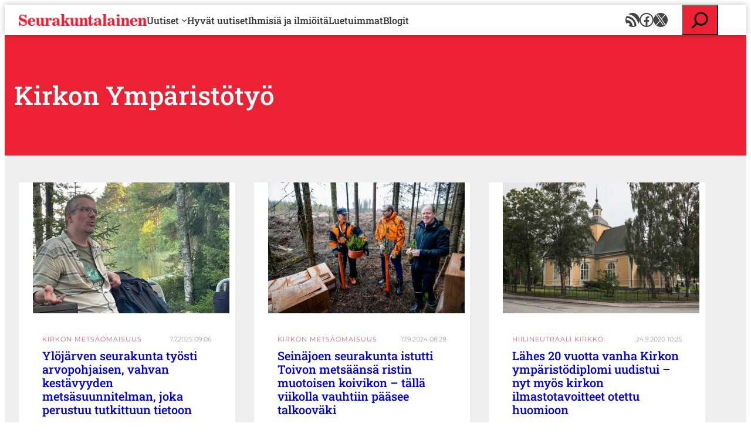

--- FILE ---
content_type: text/html; charset=UTF-8
request_url: https://www.seurakuntalainen.fi/avainsanat/kirkon-ymparistotyo/
body_size: 21958
content:
<!DOCTYPE html>
<html lang="fi">
<head>
	<meta charset="UTF-8" />
	    <!-- cookiebot script start -->
    <script id="Cookiebot" src="https://consent.cookiebot.com/uc.js"
            data-culture="fi" data-cbid="c63dcd5f-259e-4890-a234-9741c0a63c19"
            data-blockingmode="auto" type="text/javascript"></script>
    <!-- cookiebot script end -->
	<meta name="viewport" content="width=device-width, initial-scale=1" />
<meta name='robots' content='index, follow, max-image-preview:large, max-snippet:-1, max-video-preview:-1' />
	<style>img:is([sizes="auto" i], [sizes^="auto," i]) { contain-intrinsic-size: 3000px 1500px }</style>
	
	<!-- This site is optimized with the Yoast SEO plugin v24.9 - https://yoast.com/wordpress/plugins/seo/ -->
	<link rel="canonical" href="https://www.seurakuntalainen.fi/avainsanat/kirkon-ymparistotyo/" />
	<meta property="og:locale" content="fi_FI" />
	<meta property="og:type" content="article" />
	<meta property="og:title" content="Uutiset aiheesta kirkon ympäristötyö - Seurakuntalainen" />
	<meta property="og:url" content="https://www.seurakuntalainen.fi/avainsanat/kirkon-ymparistotyo/" />
	<meta property="og:site_name" content="Seurakuntalainen" />
	<meta name="twitter:card" content="summary_large_image" />
	<meta name="twitter:site" content="@srklainen" />
	<script type="application/ld+json" class="yoast-schema-graph">{"@context":"https://schema.org","@graph":[{"@type":"CollectionPage","@id":"https://www.seurakuntalainen.fi/avainsanat/kirkon-ymparistotyo/","url":"https://www.seurakuntalainen.fi/avainsanat/kirkon-ymparistotyo/","name":"Uutiset aiheesta kirkon ympäristötyö - Seurakuntalainen","isPartOf":{"@id":"https://www.seurakuntalainen.fi/#website"},"primaryImageOfPage":{"@id":"https://www.seurakuntalainen.fi/avainsanat/kirkon-ymparistotyo/#primaryimage"},"image":{"@id":"https://www.seurakuntalainen.fi/avainsanat/kirkon-ymparistotyo/#primaryimage"},"thumbnailUrl":"https://www.seurakuntalainen.fi/wp-content/uploads/2025/06/henkikokuva-lammasniemi-kuvaaja-eero-jurvelin.jpg","breadcrumb":{"@id":"https://www.seurakuntalainen.fi/avainsanat/kirkon-ymparistotyo/#breadcrumb"},"inLanguage":"fi"},{"@type":"ImageObject","inLanguage":"fi","@id":"https://www.seurakuntalainen.fi/avainsanat/kirkon-ymparistotyo/#primaryimage","url":"https://www.seurakuntalainen.fi/wp-content/uploads/2025/06/henkikokuva-lammasniemi-kuvaaja-eero-jurvelin.jpg","contentUrl":"https://www.seurakuntalainen.fi/wp-content/uploads/2025/06/henkikokuva-lammasniemi-kuvaaja-eero-jurvelin.jpg","width":1600,"height":900,"caption":"Ylöjärven seurakunnan kappalaiselle, Jyrki Koivistolle, metsä on mielen maisema: – Kun pistän silmät kiinni, näen metsää. Kuva: Eero Jurvelin"},{"@type":"BreadcrumbList","@id":"https://www.seurakuntalainen.fi/avainsanat/kirkon-ymparistotyo/#breadcrumb","itemListElement":[{"@type":"ListItem","position":1,"name":"Seurakuntalainen","item":"https://www.seurakuntalainen.fi/"},{"@type":"ListItem","position":2,"name":"kirkon ympäristötyö"}]},{"@type":"WebSite","@id":"https://www.seurakuntalainen.fi/#website","url":"https://www.seurakuntalainen.fi/","name":"Seurakuntalainen","description":"Uskottavia Uutisia","publisher":{"@id":"https://www.seurakuntalainen.fi/#organization"},"potentialAction":[{"@type":"SearchAction","target":{"@type":"EntryPoint","urlTemplate":"https://www.seurakuntalainen.fi/?s={search_term_string}"},"query-input":{"@type":"PropertyValueSpecification","valueRequired":true,"valueName":"search_term_string"}}],"inLanguage":"fi"},{"@type":"Organization","@id":"https://www.seurakuntalainen.fi/#organization","name":"Seurakuntalainen","url":"https://www.seurakuntalainen.fi/","logo":{"@type":"ImageObject","inLanguage":"fi","@id":"https://www.seurakuntalainen.fi/#/schema/logo/image/","url":"https://www.seurakuntalainen.fi/wp-content/uploads/2015/06/srkl_logo_ilmanslogania.png","contentUrl":"https://www.seurakuntalainen.fi/wp-content/uploads/2015/06/srkl_logo_ilmanslogania.png","width":1024,"height":1024,"caption":"Seurakuntalainen"},"image":{"@id":"https://www.seurakuntalainen.fi/#/schema/logo/image/"},"sameAs":["https://www.facebook.com/seurakuntalainen","https://x.com/srklainen","https://www.youtube.com/channel/UCMoghUjlzrOIsXPgbUljKtg"]}]}</script>
	<!-- / Yoast SEO plugin. -->


<title>Uutiset aiheesta kirkon ympäristötyö - Seurakuntalainen</title>
<link rel='dns-prefetch' href='//apis.google.com' />
		<!-- This site uses the Google Analytics by MonsterInsights plugin v9.8.0 - Using Analytics tracking - https://www.monsterinsights.com/ -->
							<script src="//www.googletagmanager.com/gtag/js?id=G-WGEXV1EZLV"  data-cfasync="false" data-wpfc-render="false" async></script>
			<script data-cfasync="false" data-wpfc-render="false">
				var mi_version = '9.8.0';
				var mi_track_user = true;
				var mi_no_track_reason = '';
								var MonsterInsightsDefaultLocations = {"page_location":"https:\/\/www.seurakuntalainen.fi\/avainsanat\/kirkon-ymparistotyo\/"};
								if ( typeof MonsterInsightsPrivacyGuardFilter === 'function' ) {
					var MonsterInsightsLocations = (typeof MonsterInsightsExcludeQuery === 'object') ? MonsterInsightsPrivacyGuardFilter( MonsterInsightsExcludeQuery ) : MonsterInsightsPrivacyGuardFilter( MonsterInsightsDefaultLocations );
				} else {
					var MonsterInsightsLocations = (typeof MonsterInsightsExcludeQuery === 'object') ? MonsterInsightsExcludeQuery : MonsterInsightsDefaultLocations;
				}

								var disableStrs = [
										'ga-disable-G-WGEXV1EZLV',
									];

				/* Function to detect opted out users */
				function __gtagTrackerIsOptedOut() {
					for (var index = 0; index < disableStrs.length; index++) {
						if (document.cookie.indexOf(disableStrs[index] + '=true') > -1) {
							return true;
						}
					}

					return false;
				}

				/* Disable tracking if the opt-out cookie exists. */
				if (__gtagTrackerIsOptedOut()) {
					for (var index = 0; index < disableStrs.length; index++) {
						window[disableStrs[index]] = true;
					}
				}

				/* Opt-out function */
				function __gtagTrackerOptout() {
					for (var index = 0; index < disableStrs.length; index++) {
						document.cookie = disableStrs[index] + '=true; expires=Thu, 31 Dec 2099 23:59:59 UTC; path=/';
						window[disableStrs[index]] = true;
					}
				}

				if ('undefined' === typeof gaOptout) {
					function gaOptout() {
						__gtagTrackerOptout();
					}
				}
								window.dataLayer = window.dataLayer || [];

				window.MonsterInsightsDualTracker = {
					helpers: {},
					trackers: {},
				};
				if (mi_track_user) {
					function __gtagDataLayer() {
						dataLayer.push(arguments);
					}

					function __gtagTracker(type, name, parameters) {
						if (!parameters) {
							parameters = {};
						}

						if (parameters.send_to) {
							__gtagDataLayer.apply(null, arguments);
							return;
						}

						if (type === 'event') {
														parameters.send_to = monsterinsights_frontend.v4_id;
							var hookName = name;
							if (typeof parameters['event_category'] !== 'undefined') {
								hookName = parameters['event_category'] + ':' + name;
							}

							if (typeof MonsterInsightsDualTracker.trackers[hookName] !== 'undefined') {
								MonsterInsightsDualTracker.trackers[hookName](parameters);
							} else {
								__gtagDataLayer('event', name, parameters);
							}
							
						} else {
							__gtagDataLayer.apply(null, arguments);
						}
					}

					__gtagTracker('js', new Date());
					__gtagTracker('set', {
						'developer_id.dZGIzZG': true,
											});
					if ( MonsterInsightsLocations.page_location ) {
						__gtagTracker('set', MonsterInsightsLocations);
					}
										__gtagTracker('config', 'G-WGEXV1EZLV', {"forceSSL":"true"} );
										window.gtag = __gtagTracker;										(function () {
						/* https://developers.google.com/analytics/devguides/collection/analyticsjs/ */
						/* ga and __gaTracker compatibility shim. */
						var noopfn = function () {
							return null;
						};
						var newtracker = function () {
							return new Tracker();
						};
						var Tracker = function () {
							return null;
						};
						var p = Tracker.prototype;
						p.get = noopfn;
						p.set = noopfn;
						p.send = function () {
							var args = Array.prototype.slice.call(arguments);
							args.unshift('send');
							__gaTracker.apply(null, args);
						};
						var __gaTracker = function () {
							var len = arguments.length;
							if (len === 0) {
								return;
							}
							var f = arguments[len - 1];
							if (typeof f !== 'object' || f === null || typeof f.hitCallback !== 'function') {
								if ('send' === arguments[0]) {
									var hitConverted, hitObject = false, action;
									if ('event' === arguments[1]) {
										if ('undefined' !== typeof arguments[3]) {
											hitObject = {
												'eventAction': arguments[3],
												'eventCategory': arguments[2],
												'eventLabel': arguments[4],
												'value': arguments[5] ? arguments[5] : 1,
											}
										}
									}
									if ('pageview' === arguments[1]) {
										if ('undefined' !== typeof arguments[2]) {
											hitObject = {
												'eventAction': 'page_view',
												'page_path': arguments[2],
											}
										}
									}
									if (typeof arguments[2] === 'object') {
										hitObject = arguments[2];
									}
									if (typeof arguments[5] === 'object') {
										Object.assign(hitObject, arguments[5]);
									}
									if ('undefined' !== typeof arguments[1].hitType) {
										hitObject = arguments[1];
										if ('pageview' === hitObject.hitType) {
											hitObject.eventAction = 'page_view';
										}
									}
									if (hitObject) {
										action = 'timing' === arguments[1].hitType ? 'timing_complete' : hitObject.eventAction;
										hitConverted = mapArgs(hitObject);
										__gtagTracker('event', action, hitConverted);
									}
								}
								return;
							}

							function mapArgs(args) {
								var arg, hit = {};
								var gaMap = {
									'eventCategory': 'event_category',
									'eventAction': 'event_action',
									'eventLabel': 'event_label',
									'eventValue': 'event_value',
									'nonInteraction': 'non_interaction',
									'timingCategory': 'event_category',
									'timingVar': 'name',
									'timingValue': 'value',
									'timingLabel': 'event_label',
									'page': 'page_path',
									'location': 'page_location',
									'title': 'page_title',
									'referrer' : 'page_referrer',
								};
								for (arg in args) {
																		if (!(!args.hasOwnProperty(arg) || !gaMap.hasOwnProperty(arg))) {
										hit[gaMap[arg]] = args[arg];
									} else {
										hit[arg] = args[arg];
									}
								}
								return hit;
							}

							try {
								f.hitCallback();
							} catch (ex) {
							}
						};
						__gaTracker.create = newtracker;
						__gaTracker.getByName = newtracker;
						__gaTracker.getAll = function () {
							return [];
						};
						__gaTracker.remove = noopfn;
						__gaTracker.loaded = true;
						window['__gaTracker'] = __gaTracker;
					})();
									} else {
										console.log("");
					(function () {
						function __gtagTracker() {
							return null;
						}

						window['__gtagTracker'] = __gtagTracker;
						window['gtag'] = __gtagTracker;
					})();
									}
			</script>
			
							<!-- / Google Analytics by MonsterInsights -->
		<style id='wp-block-site-logo-inline-css'>
.wp-block-site-logo{box-sizing:border-box;line-height:0}.wp-block-site-logo a{display:inline-block;line-height:0}.wp-block-site-logo.is-default-size img{height:auto;width:120px}.wp-block-site-logo img{height:auto;max-width:100%}.wp-block-site-logo a,.wp-block-site-logo img{border-radius:inherit}.wp-block-site-logo.aligncenter{margin-left:auto;margin-right:auto;text-align:center}:root :where(.wp-block-site-logo.is-style-rounded){border-radius:9999px}
</style>
<style id='wp-block-navigation-link-inline-css'>
.wp-block-navigation .wp-block-navigation-item__label{overflow-wrap:break-word}.wp-block-navigation .wp-block-navigation-item__description{display:none}.link-ui-tools{border-top:1px solid #f0f0f0;padding:8px}.link-ui-block-inserter{padding-top:8px}.link-ui-block-inserter__back{margin-left:8px;text-transform:uppercase}
</style>
<link rel='stylesheet' id='wp-block-social-links-css' href='https://www.seurakuntalainen.fi/wp-includes/blocks/social-links/style.min.css?ver=8d19380193d4b10dc2a09e6f05d8d757' media='all' />
<link rel='stylesheet' id='wp-block-navigation-css' href='https://www.seurakuntalainen.fi/wp-includes/blocks/navigation/style.min.css?ver=8d19380193d4b10dc2a09e6f05d8d757' media='all' />
<style id='wp-block-group-inline-css'>
.wp-block-group{box-sizing:border-box}:where(.wp-block-group.wp-block-group-is-layout-constrained){position:relative}
</style>
<style id='wp-block-search-inline-css'>
.wp-block-search__button{margin-left:10px;word-break:normal}.wp-block-search__button.has-icon{line-height:0}.wp-block-search__button svg{height:1.25em;min-height:24px;min-width:24px;width:1.25em;fill:currentColor;vertical-align:text-bottom}:where(.wp-block-search__button){border:1px solid #ccc;padding:6px 10px}.wp-block-search__inside-wrapper{display:flex;flex:auto;flex-wrap:nowrap;max-width:100%}.wp-block-search__label{width:100%}.wp-block-search__input{appearance:none;border:1px solid #949494;flex-grow:1;margin-left:0;margin-right:0;min-width:3rem;padding:8px;text-decoration:unset!important}.wp-block-search.wp-block-search__button-only .wp-block-search__button{box-sizing:border-box;display:flex;flex-shrink:0;justify-content:center;margin-left:0;max-width:100%}.wp-block-search.wp-block-search__button-only .wp-block-search__inside-wrapper{min-width:0!important;transition-property:width}.wp-block-search.wp-block-search__button-only .wp-block-search__input{flex-basis:100%;transition-duration:.3s}.wp-block-search.wp-block-search__button-only.wp-block-search__searchfield-hidden,.wp-block-search.wp-block-search__button-only.wp-block-search__searchfield-hidden .wp-block-search__inside-wrapper{overflow:hidden}.wp-block-search.wp-block-search__button-only.wp-block-search__searchfield-hidden .wp-block-search__input{border-left-width:0!important;border-right-width:0!important;flex-basis:0;flex-grow:0;margin:0;min-width:0!important;padding-left:0!important;padding-right:0!important;width:0!important}:where(.wp-block-search__input){font-family:inherit;font-size:inherit;font-style:inherit;font-weight:inherit;letter-spacing:inherit;line-height:inherit;text-transform:inherit}:where(.wp-block-search__button-inside .wp-block-search__inside-wrapper){border:1px solid #949494;box-sizing:border-box;padding:4px}:where(.wp-block-search__button-inside .wp-block-search__inside-wrapper) .wp-block-search__input{border:none;border-radius:0;padding:0 4px}:where(.wp-block-search__button-inside .wp-block-search__inside-wrapper) .wp-block-search__input:focus{outline:none}:where(.wp-block-search__button-inside .wp-block-search__inside-wrapper) :where(.wp-block-search__button){padding:4px 8px}.wp-block-search.aligncenter .wp-block-search__inside-wrapper{margin:auto}.wp-block[data-align=right] .wp-block-search.wp-block-search__button-only .wp-block-search__inside-wrapper{float:right}
</style>
<style id='wp-block-query-title-inline-css'>
.wp-block-query-title{box-sizing:border-box}
</style>
<style id='wp-block-post-featured-image-inline-css'>
.wp-block-post-featured-image{margin-left:0;margin-right:0}.wp-block-post-featured-image a{display:block;height:100%}.wp-block-post-featured-image :where(img){box-sizing:border-box;height:auto;max-width:100%;vertical-align:bottom;width:100%}.wp-block-post-featured-image.alignfull img,.wp-block-post-featured-image.alignwide img{width:100%}.wp-block-post-featured-image .wp-block-post-featured-image__overlay.has-background-dim{background-color:#000;inset:0;position:absolute}.wp-block-post-featured-image{position:relative}.wp-block-post-featured-image .wp-block-post-featured-image__overlay.has-background-gradient{background-color:initial}.wp-block-post-featured-image .wp-block-post-featured-image__overlay.has-background-dim-0{opacity:0}.wp-block-post-featured-image .wp-block-post-featured-image__overlay.has-background-dim-10{opacity:.1}.wp-block-post-featured-image .wp-block-post-featured-image__overlay.has-background-dim-20{opacity:.2}.wp-block-post-featured-image .wp-block-post-featured-image__overlay.has-background-dim-30{opacity:.3}.wp-block-post-featured-image .wp-block-post-featured-image__overlay.has-background-dim-40{opacity:.4}.wp-block-post-featured-image .wp-block-post-featured-image__overlay.has-background-dim-50{opacity:.5}.wp-block-post-featured-image .wp-block-post-featured-image__overlay.has-background-dim-60{opacity:.6}.wp-block-post-featured-image .wp-block-post-featured-image__overlay.has-background-dim-70{opacity:.7}.wp-block-post-featured-image .wp-block-post-featured-image__overlay.has-background-dim-80{opacity:.8}.wp-block-post-featured-image .wp-block-post-featured-image__overlay.has-background-dim-90{opacity:.9}.wp-block-post-featured-image .wp-block-post-featured-image__overlay.has-background-dim-100{opacity:1}.wp-block-post-featured-image:where(.alignleft,.alignright){width:100%}
</style>
<style id='wp-block-button-inline-css'>
.wp-block-button__link{align-content:center;box-sizing:border-box;cursor:pointer;display:inline-block;height:100%;text-align:center;word-break:break-word}.wp-block-button__link.aligncenter{text-align:center}.wp-block-button__link.alignright{text-align:right}:where(.wp-block-button__link){border-radius:9999px;box-shadow:none;padding:calc(.667em + 2px) calc(1.333em + 2px);text-decoration:none}.wp-block-button[style*=text-decoration] .wp-block-button__link{text-decoration:inherit}.wp-block-buttons>.wp-block-button.has-custom-width{max-width:none}.wp-block-buttons>.wp-block-button.has-custom-width .wp-block-button__link{width:100%}.wp-block-buttons>.wp-block-button.has-custom-font-size .wp-block-button__link{font-size:inherit}.wp-block-buttons>.wp-block-button.wp-block-button__width-25{width:calc(25% - var(--wp--style--block-gap, .5em)*.75)}.wp-block-buttons>.wp-block-button.wp-block-button__width-50{width:calc(50% - var(--wp--style--block-gap, .5em)*.5)}.wp-block-buttons>.wp-block-button.wp-block-button__width-75{width:calc(75% - var(--wp--style--block-gap, .5em)*.25)}.wp-block-buttons>.wp-block-button.wp-block-button__width-100{flex-basis:100%;width:100%}.wp-block-buttons.is-vertical>.wp-block-button.wp-block-button__width-25{width:25%}.wp-block-buttons.is-vertical>.wp-block-button.wp-block-button__width-50{width:50%}.wp-block-buttons.is-vertical>.wp-block-button.wp-block-button__width-75{width:75%}.wp-block-button.is-style-squared,.wp-block-button__link.wp-block-button.is-style-squared{border-radius:0}.wp-block-button.no-border-radius,.wp-block-button__link.no-border-radius{border-radius:0!important}:root :where(.wp-block-button .wp-block-button__link.is-style-outline),:root :where(.wp-block-button.is-style-outline>.wp-block-button__link){border:2px solid;padding:.667em 1.333em}:root :where(.wp-block-button .wp-block-button__link.is-style-outline:not(.has-text-color)),:root :where(.wp-block-button.is-style-outline>.wp-block-button__link:not(.has-text-color)){color:currentColor}:root :where(.wp-block-button .wp-block-button__link.is-style-outline:not(.has-background)),:root :where(.wp-block-button.is-style-outline>.wp-block-button__link:not(.has-background)){background-color:initial;background-image:none}

		.wp-block-button.is-style-text-button .wp-block-button__link {
			background-color: transparent;
            color: var(--wp--preset--color--accent);
            font-weight:inherit;
            text-align: left;
			border:none;
			padding:0;
		}
		.wp-block-button.is-style-text-button .wp-block-button__link:hover, .wp-block-button.is-style-text-button .wp-block-button__link:focus {
            text-decoration: underline!important;
		}
		
</style>
<style id='wp-block-buttons-inline-css'>
.wp-block-buttons{box-sizing:border-box}.wp-block-buttons.is-vertical{flex-direction:column}.wp-block-buttons.is-vertical>.wp-block-button:last-child{margin-bottom:0}.wp-block-buttons>.wp-block-button{display:inline-block;margin:0}.wp-block-buttons.is-content-justification-left{justify-content:flex-start}.wp-block-buttons.is-content-justification-left.is-vertical{align-items:flex-start}.wp-block-buttons.is-content-justification-center{justify-content:center}.wp-block-buttons.is-content-justification-center.is-vertical{align-items:center}.wp-block-buttons.is-content-justification-right{justify-content:flex-end}.wp-block-buttons.is-content-justification-right.is-vertical{align-items:flex-end}.wp-block-buttons.is-content-justification-space-between{justify-content:space-between}.wp-block-buttons.aligncenter{text-align:center}.wp-block-buttons:not(.is-content-justification-space-between,.is-content-justification-right,.is-content-justification-left,.is-content-justification-center) .wp-block-button.aligncenter{margin-left:auto;margin-right:auto;width:100%}.wp-block-buttons[style*=text-decoration] .wp-block-button,.wp-block-buttons[style*=text-decoration] .wp-block-button__link{text-decoration:inherit}.wp-block-buttons.has-custom-font-size .wp-block-button__link{font-size:inherit}.wp-block-buttons .wp-block-button__link{width:100%}.wp-block-button.aligncenter{text-align:center}
</style>
<style id='wp-block-post-date-inline-css'>
.wp-block-post-date{box-sizing:border-box}
</style>
<style id='wp-block-post-title-inline-css'>
.wp-block-post-title{box-sizing:border-box;word-break:break-word}.wp-block-post-title :where(a){display:inline-block;font-family:inherit;font-size:inherit;font-style:inherit;font-weight:inherit;letter-spacing:inherit;line-height:inherit;text-decoration:inherit}
</style>
<style id='wp-block-post-template-inline-css'>
.wp-block-post-template{box-sizing:border-box;list-style:none;margin-bottom:0;margin-top:0;max-width:100%;padding:0}.wp-block-post-template.is-flex-container{display:flex;flex-direction:row;flex-wrap:wrap;gap:1.25em}.wp-block-post-template.is-flex-container>li{margin:0;width:100%}@media (min-width:600px){.wp-block-post-template.is-flex-container.is-flex-container.columns-2>li{width:calc(50% - .625em)}.wp-block-post-template.is-flex-container.is-flex-container.columns-3>li{width:calc(33.33333% - .83333em)}.wp-block-post-template.is-flex-container.is-flex-container.columns-4>li{width:calc(25% - .9375em)}.wp-block-post-template.is-flex-container.is-flex-container.columns-5>li{width:calc(20% - 1em)}.wp-block-post-template.is-flex-container.is-flex-container.columns-6>li{width:calc(16.66667% - 1.04167em)}}@media (max-width:600px){.wp-block-post-template-is-layout-grid.wp-block-post-template-is-layout-grid.wp-block-post-template-is-layout-grid.wp-block-post-template-is-layout-grid{grid-template-columns:1fr}}.wp-block-post-template-is-layout-constrained>li>.alignright,.wp-block-post-template-is-layout-flow>li>.alignright{float:right;margin-inline-end:0;margin-inline-start:2em}.wp-block-post-template-is-layout-constrained>li>.alignleft,.wp-block-post-template-is-layout-flow>li>.alignleft{float:left;margin-inline-end:2em;margin-inline-start:0}.wp-block-post-template-is-layout-constrained>li>.aligncenter,.wp-block-post-template-is-layout-flow>li>.aligncenter{margin-inline-end:auto;margin-inline-start:auto}
</style>
<style id='wp-block-paragraph-inline-css'>
.is-small-text{font-size:.875em}.is-regular-text{font-size:1em}.is-large-text{font-size:2.25em}.is-larger-text{font-size:3em}.has-drop-cap:not(:focus):first-letter{float:left;font-size:8.4em;font-style:normal;font-weight:100;line-height:.68;margin:.05em .1em 0 0;text-transform:uppercase}body.rtl .has-drop-cap:not(:focus):first-letter{float:none;margin-left:.1em}p.has-drop-cap.has-background{overflow:hidden}:root :where(p.has-background){padding:1.25em 2.375em}:where(p.has-text-color:not(.has-link-color)) a{color:inherit}p.has-text-align-left[style*="writing-mode:vertical-lr"],p.has-text-align-right[style*="writing-mode:vertical-rl"]{rotate:180deg}
</style>
<style id='wp-block-query-pagination-inline-css'>
.wp-block-query-pagination.is-content-justification-space-between>.wp-block-query-pagination-next:last-of-type{margin-inline-start:auto}.wp-block-query-pagination.is-content-justification-space-between>.wp-block-query-pagination-previous:first-child{margin-inline-end:auto}.wp-block-query-pagination .wp-block-query-pagination-previous-arrow{display:inline-block;margin-right:1ch}.wp-block-query-pagination .wp-block-query-pagination-previous-arrow:not(.is-arrow-chevron){transform:scaleX(1)}.wp-block-query-pagination .wp-block-query-pagination-next-arrow{display:inline-block;margin-left:1ch}.wp-block-query-pagination .wp-block-query-pagination-next-arrow:not(.is-arrow-chevron){transform:scaleX(1)}.wp-block-query-pagination.aligncenter{justify-content:center}
</style>
<style id='wp-block-columns-inline-css'>
.wp-block-columns{align-items:normal!important;box-sizing:border-box;display:flex;flex-wrap:wrap!important}@media (min-width:782px){.wp-block-columns{flex-wrap:nowrap!important}}.wp-block-columns.are-vertically-aligned-top{align-items:flex-start}.wp-block-columns.are-vertically-aligned-center{align-items:center}.wp-block-columns.are-vertically-aligned-bottom{align-items:flex-end}@media (max-width:781px){.wp-block-columns:not(.is-not-stacked-on-mobile)>.wp-block-column{flex-basis:100%!important}}@media (min-width:782px){.wp-block-columns:not(.is-not-stacked-on-mobile)>.wp-block-column{flex-basis:0;flex-grow:1}.wp-block-columns:not(.is-not-stacked-on-mobile)>.wp-block-column[style*=flex-basis]{flex-grow:0}}.wp-block-columns.is-not-stacked-on-mobile{flex-wrap:nowrap!important}.wp-block-columns.is-not-stacked-on-mobile>.wp-block-column{flex-basis:0;flex-grow:1}.wp-block-columns.is-not-stacked-on-mobile>.wp-block-column[style*=flex-basis]{flex-grow:0}:where(.wp-block-columns){margin-bottom:1.75em}:where(.wp-block-columns.has-background){padding:1.25em 2.375em}.wp-block-column{flex-grow:1;min-width:0;overflow-wrap:break-word;word-break:break-word}.wp-block-column.is-vertically-aligned-top{align-self:flex-start}.wp-block-column.is-vertically-aligned-center{align-self:center}.wp-block-column.is-vertically-aligned-bottom{align-self:flex-end}.wp-block-column.is-vertically-aligned-stretch{align-self:stretch}.wp-block-column.is-vertically-aligned-bottom,.wp-block-column.is-vertically-aligned-center,.wp-block-column.is-vertically-aligned-top{width:100%}
</style>
<style id='wp-block-heading-inline-css'>
h1.has-background,h2.has-background,h3.has-background,h4.has-background,h5.has-background,h6.has-background{padding:1.25em 2.375em}h1.has-text-align-left[style*=writing-mode]:where([style*=vertical-lr]),h1.has-text-align-right[style*=writing-mode]:where([style*=vertical-rl]),h2.has-text-align-left[style*=writing-mode]:where([style*=vertical-lr]),h2.has-text-align-right[style*=writing-mode]:where([style*=vertical-rl]),h3.has-text-align-left[style*=writing-mode]:where([style*=vertical-lr]),h3.has-text-align-right[style*=writing-mode]:where([style*=vertical-rl]),h4.has-text-align-left[style*=writing-mode]:where([style*=vertical-lr]),h4.has-text-align-right[style*=writing-mode]:where([style*=vertical-rl]),h5.has-text-align-left[style*=writing-mode]:where([style*=vertical-lr]),h5.has-text-align-right[style*=writing-mode]:where([style*=vertical-rl]),h6.has-text-align-left[style*=writing-mode]:where([style*=vertical-lr]),h6.has-text-align-right[style*=writing-mode]:where([style*=vertical-rl]){rotate:180deg}
</style>
<link rel='stylesheet' id='wp-block-image-css' href='https://www.seurakuntalainen.fi/wp-includes/blocks/image/style.min.css?ver=8d19380193d4b10dc2a09e6f05d8d757' media='all' />
<style id='wp-block-library-inline-css'>
:root{--wp-admin-theme-color:#007cba;--wp-admin-theme-color--rgb:0,124,186;--wp-admin-theme-color-darker-10:#006ba1;--wp-admin-theme-color-darker-10--rgb:0,107,161;--wp-admin-theme-color-darker-20:#005a87;--wp-admin-theme-color-darker-20--rgb:0,90,135;--wp-admin-border-width-focus:2px;--wp-block-synced-color:#7a00df;--wp-block-synced-color--rgb:122,0,223;--wp-bound-block-color:var(--wp-block-synced-color)}@media (min-resolution:192dpi){:root{--wp-admin-border-width-focus:1.5px}}.wp-element-button{cursor:pointer}:root{--wp--preset--font-size--normal:16px;--wp--preset--font-size--huge:42px}:root .has-very-light-gray-background-color{background-color:#eee}:root .has-very-dark-gray-background-color{background-color:#313131}:root .has-very-light-gray-color{color:#eee}:root .has-very-dark-gray-color{color:#313131}:root .has-vivid-green-cyan-to-vivid-cyan-blue-gradient-background{background:linear-gradient(135deg,#00d084,#0693e3)}:root .has-purple-crush-gradient-background{background:linear-gradient(135deg,#34e2e4,#4721fb 50%,#ab1dfe)}:root .has-hazy-dawn-gradient-background{background:linear-gradient(135deg,#faaca8,#dad0ec)}:root .has-subdued-olive-gradient-background{background:linear-gradient(135deg,#fafae1,#67a671)}:root .has-atomic-cream-gradient-background{background:linear-gradient(135deg,#fdd79a,#004a59)}:root .has-nightshade-gradient-background{background:linear-gradient(135deg,#330968,#31cdcf)}:root .has-midnight-gradient-background{background:linear-gradient(135deg,#020381,#2874fc)}.has-regular-font-size{font-size:1em}.has-larger-font-size{font-size:2.625em}.has-normal-font-size{font-size:var(--wp--preset--font-size--normal)}.has-huge-font-size{font-size:var(--wp--preset--font-size--huge)}.has-text-align-center{text-align:center}.has-text-align-left{text-align:left}.has-text-align-right{text-align:right}#end-resizable-editor-section{display:none}.aligncenter{clear:both}.items-justified-left{justify-content:flex-start}.items-justified-center{justify-content:center}.items-justified-right{justify-content:flex-end}.items-justified-space-between{justify-content:space-between}.screen-reader-text{border:0;clip-path:inset(50%);height:1px;margin:-1px;overflow:hidden;padding:0;position:absolute;width:1px;word-wrap:normal!important}.screen-reader-text:focus{background-color:#ddd;clip-path:none;color:#444;display:block;font-size:1em;height:auto;left:5px;line-height:normal;padding:15px 23px 14px;text-decoration:none;top:5px;width:auto;z-index:100000}html :where(.has-border-color){border-style:solid}html :where([style*=border-top-color]){border-top-style:solid}html :where([style*=border-right-color]){border-right-style:solid}html :where([style*=border-bottom-color]){border-bottom-style:solid}html :where([style*=border-left-color]){border-left-style:solid}html :where([style*=border-width]){border-style:solid}html :where([style*=border-top-width]){border-top-style:solid}html :where([style*=border-right-width]){border-right-style:solid}html :where([style*=border-bottom-width]){border-bottom-style:solid}html :where([style*=border-left-width]){border-left-style:solid}html :where(img[class*=wp-image-]){height:auto;max-width:100%}:where(figure){margin:0 0 1em}html :where(.is-position-sticky){--wp-admin--admin-bar--position-offset:var(--wp-admin--admin-bar--height,0px)}@media screen and (max-width:600px){html :where(.is-position-sticky){--wp-admin--admin-bar--position-offset:0px}}
</style>
<style id='global-styles-inline-css'>
:root{--wp--preset--aspect-ratio--square: 1;--wp--preset--aspect-ratio--4-3: 4/3;--wp--preset--aspect-ratio--3-4: 3/4;--wp--preset--aspect-ratio--3-2: 3/2;--wp--preset--aspect-ratio--2-3: 2/3;--wp--preset--aspect-ratio--16-9: 16/9;--wp--preset--aspect-ratio--9-16: 9/16;--wp--preset--color--black: #000000;--wp--preset--color--cyan-bluish-gray: #abb8c3;--wp--preset--color--white: #ffffff;--wp--preset--color--pale-pink: #f78da7;--wp--preset--color--vivid-red: #cf2e2e;--wp--preset--color--luminous-vivid-orange: #ff6900;--wp--preset--color--luminous-vivid-amber: #fcb900;--wp--preset--color--light-green-cyan: #7bdcb5;--wp--preset--color--vivid-green-cyan: #00d084;--wp--preset--color--pale-cyan-blue: #8ed1fc;--wp--preset--color--vivid-cyan-blue: #0693e3;--wp--preset--color--vivid-purple: #9b51e0;--wp--preset--color--base: #ffffff;--wp--preset--color--base-2: #f0f0f0;--wp--preset--color--base-3: #e0e0e0;--wp--preset--color--base-4: #b3b3b3;--wp--preset--color--base-5: #808080;--wp--preset--color--base-6: #595959;--wp--preset--color--base-7: #333333;--wp--preset--color--base-8: #9b9b9b;--wp--preset--color--base-9: #a5a4a4;--wp--preset--color--base-10: #bababa;--wp--preset--color--contrast: #000;--wp--preset--color--contrast-2: #656565;--wp--preset--color--contrast-3: #3e3e3e;--wp--preset--color--contrast-4: #434343;--wp--preset--color--accent: #ec2234;--wp--preset--color--accent-2: #ed3d4a;--wp--preset--color--accent-3: #d6323e;--wp--preset--color--accent-4: #D9534F;--wp--preset--color--accent-5: #871720;--wp--preset--color--accent-6: #c44143;--wp--preset--gradient--vivid-cyan-blue-to-vivid-purple: linear-gradient(135deg,rgba(6,147,227,1) 0%,rgb(155,81,224) 100%);--wp--preset--gradient--light-green-cyan-to-vivid-green-cyan: linear-gradient(135deg,rgb(122,220,180) 0%,rgb(0,208,130) 100%);--wp--preset--gradient--luminous-vivid-amber-to-luminous-vivid-orange: linear-gradient(135deg,rgba(252,185,0,1) 0%,rgba(255,105,0,1) 100%);--wp--preset--gradient--luminous-vivid-orange-to-vivid-red: linear-gradient(135deg,rgba(255,105,0,1) 0%,rgb(207,46,46) 100%);--wp--preset--gradient--very-light-gray-to-cyan-bluish-gray: linear-gradient(135deg,rgb(238,238,238) 0%,rgb(169,184,195) 100%);--wp--preset--gradient--cool-to-warm-spectrum: linear-gradient(135deg,rgb(74,234,220) 0%,rgb(151,120,209) 20%,rgb(207,42,186) 40%,rgb(238,44,130) 60%,rgb(251,105,98) 80%,rgb(254,248,76) 100%);--wp--preset--gradient--blush-light-purple: linear-gradient(135deg,rgb(255,206,236) 0%,rgb(152,150,240) 100%);--wp--preset--gradient--blush-bordeaux: linear-gradient(135deg,rgb(254,205,165) 0%,rgb(254,45,45) 50%,rgb(107,0,62) 100%);--wp--preset--gradient--luminous-dusk: linear-gradient(135deg,rgb(255,203,112) 0%,rgb(199,81,192) 50%,rgb(65,88,208) 100%);--wp--preset--gradient--pale-ocean: linear-gradient(135deg,rgb(255,245,203) 0%,rgb(182,227,212) 50%,rgb(51,167,181) 100%);--wp--preset--gradient--electric-grass: linear-gradient(135deg,rgb(202,248,128) 0%,rgb(113,206,126) 100%);--wp--preset--gradient--midnight: linear-gradient(135deg,rgb(2,3,129) 0%,rgb(40,116,252) 100%);--wp--preset--font-size--small: 0.875rem;--wp--preset--font-size--medium: clamp(1.1rem, 3vw, 1.25rem);--wp--preset--font-size--large: clamp(1rem, 1rem + ((1vw - 0.2rem) * 0.471), 1.25rem);--wp--preset--font-size--x-large: clamp(1.125rem, 1.125rem + ((1vw - 0.2rem) * 0.706), 1.5rem);--wp--preset--font-size--x-small: 0.6875rem;--wp--preset--font-size--normal: clamp(0.875rem, 0.875rem + ((1vw - 0.2rem) * 0.235), 1rem);--wp--preset--font-size--lead: clamp(0.875rem, 0.875rem + ((1vw - 0.2rem) * 0.354), 1.063rem);--wp--preset--font-size--2-x-large: clamp(1.25rem, 1.25rem + ((1vw - 0.2rem) * 0.941), 1.75rem);--wp--preset--font-size--3-x-large: clamp(1.375rem, 1.375rem + ((1vw - 0.2rem) * 1.176), 2rem);--wp--preset--font-size--4-x-large: clamp(1.5rem, 1.5rem + ((1vw - 0.2rem) * 1.412), 2.25rem);--wp--preset--font-size--5-x-large: clamp(1.875rem, 1.875rem + ((1vw - 0.2rem) * 1.647), 2.75rem);--wp--preset--font-size--6-x-large: clamp(3rem, 3rem + ((1vw - 0.2rem) * 0.941), 3.5rem);--wp--preset--font-size--7-x-large: clamp(3.5rem, 3.5rem + ((1vw - 0.2rem) * 1.882), 4.5rem);--wp--preset--font-family--body: Roboto Slab, serif;--wp--preset--font-family--heading: Montserrat, sans-serif;--wp--preset--spacing--20: 0.5rem;--wp--preset--spacing--30: 0.67rem;--wp--preset--spacing--40: 1rem;--wp--preset--spacing--50: 1.5rem;--wp--preset--spacing--60: 2.25rem;--wp--preset--spacing--70: 3.38rem;--wp--preset--spacing--80: clamp( 2rem, 5vw, 5.06rem );--wp--preset--spacing--55: 2rem;--wp--preset--shadow--natural: 0 0 10px rgba(0, 0, 0, .25);;--wp--preset--shadow--deep: 12px 12px 50px rgba(0, 0, 0, 0.4);--wp--preset--shadow--sharp: 6px 6px 0px rgba(0, 0, 0, 0.2);--wp--preset--shadow--outlined: 6px 6px 0px -3px rgba(255, 255, 255, 1), 6px 6px rgba(0, 0, 0, 1);--wp--preset--shadow--crisp: 6px 6px 0px rgba(0, 0, 0, 1);--wp--custom--typography--line-height--medium: 1.4;--wp--custom--typography--line-height--normal: 1.6;--wp--custom--typography--line-height--small: 1.2;--wp--custom--typography--line-height--tiny: 1.15;}:root { --wp--style--global--content-size: 800px;--wp--style--global--wide-size: 1170px; }:where(body) { margin: 0; }.wp-site-blocks { padding-top: var(--wp--style--root--padding-top); padding-bottom: var(--wp--style--root--padding-bottom); }.has-global-padding { padding-right: var(--wp--style--root--padding-right); padding-left: var(--wp--style--root--padding-left); }.has-global-padding > .alignfull { margin-right: calc(var(--wp--style--root--padding-right) * -1); margin-left: calc(var(--wp--style--root--padding-left) * -1); }.has-global-padding :where(:not(.alignfull.is-layout-flow) > .has-global-padding:not(.wp-block-block, .alignfull)) { padding-right: 0; padding-left: 0; }.has-global-padding :where(:not(.alignfull.is-layout-flow) > .has-global-padding:not(.wp-block-block, .alignfull)) > .alignfull { margin-left: 0; margin-right: 0; }.wp-site-blocks > .alignleft { float: left; margin-right: 2em; }.wp-site-blocks > .alignright { float: right; margin-left: 2em; }.wp-site-blocks > .aligncenter { justify-content: center; margin-left: auto; margin-right: auto; }:where(.wp-site-blocks) > * { margin-block-start: 1.5rem; margin-block-end: 0; }:where(.wp-site-blocks) > :first-child { margin-block-start: 0; }:where(.wp-site-blocks) > :last-child { margin-block-end: 0; }:root { --wp--style--block-gap: 1.5rem; }:root :where(.is-layout-flow) > :first-child{margin-block-start: 0;}:root :where(.is-layout-flow) > :last-child{margin-block-end: 0;}:root :where(.is-layout-flow) > *{margin-block-start: 1.5rem;margin-block-end: 0;}:root :where(.is-layout-constrained) > :first-child{margin-block-start: 0;}:root :where(.is-layout-constrained) > :last-child{margin-block-end: 0;}:root :where(.is-layout-constrained) > *{margin-block-start: 1.5rem;margin-block-end: 0;}:root :where(.is-layout-flex){gap: 1.5rem;}:root :where(.is-layout-grid){gap: 1.5rem;}.is-layout-flow > .alignleft{float: left;margin-inline-start: 0;margin-inline-end: 2em;}.is-layout-flow > .alignright{float: right;margin-inline-start: 2em;margin-inline-end: 0;}.is-layout-flow > .aligncenter{margin-left: auto !important;margin-right: auto !important;}.is-layout-constrained > .alignleft{float: left;margin-inline-start: 0;margin-inline-end: 2em;}.is-layout-constrained > .alignright{float: right;margin-inline-start: 2em;margin-inline-end: 0;}.is-layout-constrained > .aligncenter{margin-left: auto !important;margin-right: auto !important;}.is-layout-constrained > :where(:not(.alignleft):not(.alignright):not(.alignfull)){max-width: var(--wp--style--global--content-size);margin-left: auto !important;margin-right: auto !important;}.is-layout-constrained > .alignwide{max-width: var(--wp--style--global--wide-size);}body .is-layout-flex{display: flex;}.is-layout-flex{flex-wrap: wrap;align-items: center;}.is-layout-flex > :is(*, div){margin: 0;}body .is-layout-grid{display: grid;}.is-layout-grid > :is(*, div){margin: 0;}body{background-color: var(--wp--preset--color--base);color: var(--wp--preset--color--contrast-4);font-family: var(--wp--preset--font-family--body);font-size: var(--wp--preset--font-size--small);font-weight: 400;line-height: var(--wp--custom--typography--line-height--normal);--wp--style--root--padding-top: 0px;--wp--style--root--padding-right: 1.5rem;--wp--style--root--padding-bottom: 0px;--wp--style--root--padding-left: 1.5rem;}a:where(:not(.wp-element-button)){color: var(--wp--preset--color--accent);text-decoration: underline;}:root :where(a:where(:not(.wp-element-button))){transition: color .35s ease, background .35s ease;}h1, h2, h3, h4, h5, h6{font-family: var(--wp--preset--font-family--body);font-weight: 700;}h1{font-size: var(--wp--preset--font-size--4-x-large);font-weight: 500;line-height: var(--wp--custom--typography--line-height--tiny);}h2{font-size: var(--wp--preset--font-size--3-x-large);font-weight: 500;line-height: var(--wp--custom--typography--line-height--small);}h3{font-size: var(--wp--preset--font-size--large);font-weight: 500;line-height: var(--wp--custom--typography--line-height--tiny);}h4{font-weight: 500;line-height: var(--wp--custom--typography--line-height--tiny);}h5{font-weight: 500;line-height: var(--wp--custom--typography--line-height--normal);}h6{font-weight: 500;line-height: var(--wp--custom--typography--line-height--normal);}:root :where(.wp-element-button, .wp-block-button__link){background-color: var(--wp--preset--color--accent);border-width: 0;color: var(--wp--preset--color--base);font-family: inherit;font-size: inherit;line-height: inherit;padding: calc(0.667em + 2px) calc(1.333em + 2px);text-decoration: none;}:root :where(.wp-element-button, .wp-block-button__link){text-decoration: none!important;}.has-black-color{color: var(--wp--preset--color--black) !important;}.has-cyan-bluish-gray-color{color: var(--wp--preset--color--cyan-bluish-gray) !important;}.has-white-color{color: var(--wp--preset--color--white) !important;}.has-pale-pink-color{color: var(--wp--preset--color--pale-pink) !important;}.has-vivid-red-color{color: var(--wp--preset--color--vivid-red) !important;}.has-luminous-vivid-orange-color{color: var(--wp--preset--color--luminous-vivid-orange) !important;}.has-luminous-vivid-amber-color{color: var(--wp--preset--color--luminous-vivid-amber) !important;}.has-light-green-cyan-color{color: var(--wp--preset--color--light-green-cyan) !important;}.has-vivid-green-cyan-color{color: var(--wp--preset--color--vivid-green-cyan) !important;}.has-pale-cyan-blue-color{color: var(--wp--preset--color--pale-cyan-blue) !important;}.has-vivid-cyan-blue-color{color: var(--wp--preset--color--vivid-cyan-blue) !important;}.has-vivid-purple-color{color: var(--wp--preset--color--vivid-purple) !important;}.has-base-color{color: var(--wp--preset--color--base) !important;}.has-base-2-color{color: var(--wp--preset--color--base-2) !important;}.has-base-3-color{color: var(--wp--preset--color--base-3) !important;}.has-base-4-color{color: var(--wp--preset--color--base-4) !important;}.has-base-5-color{color: var(--wp--preset--color--base-5) !important;}.has-base-6-color{color: var(--wp--preset--color--base-6) !important;}.has-base-7-color{color: var(--wp--preset--color--base-7) !important;}.has-base-8-color{color: var(--wp--preset--color--base-8) !important;}.has-base-9-color{color: var(--wp--preset--color--base-9) !important;}.has-base-10-color{color: var(--wp--preset--color--base-10) !important;}.has-contrast-color{color: var(--wp--preset--color--contrast) !important;}.has-contrast-2-color{color: var(--wp--preset--color--contrast-2) !important;}.has-contrast-3-color{color: var(--wp--preset--color--contrast-3) !important;}.has-contrast-4-color{color: var(--wp--preset--color--contrast-4) !important;}.has-accent-color{color: var(--wp--preset--color--accent) !important;}.has-accent-2-color{color: var(--wp--preset--color--accent-2) !important;}.has-accent-3-color{color: var(--wp--preset--color--accent-3) !important;}.has-accent-4-color{color: var(--wp--preset--color--accent-4) !important;}.has-accent-5-color{color: var(--wp--preset--color--accent-5) !important;}.has-accent-6-color{color: var(--wp--preset--color--accent-6) !important;}.has-black-background-color{background-color: var(--wp--preset--color--black) !important;}.has-cyan-bluish-gray-background-color{background-color: var(--wp--preset--color--cyan-bluish-gray) !important;}.has-white-background-color{background-color: var(--wp--preset--color--white) !important;}.has-pale-pink-background-color{background-color: var(--wp--preset--color--pale-pink) !important;}.has-vivid-red-background-color{background-color: var(--wp--preset--color--vivid-red) !important;}.has-luminous-vivid-orange-background-color{background-color: var(--wp--preset--color--luminous-vivid-orange) !important;}.has-luminous-vivid-amber-background-color{background-color: var(--wp--preset--color--luminous-vivid-amber) !important;}.has-light-green-cyan-background-color{background-color: var(--wp--preset--color--light-green-cyan) !important;}.has-vivid-green-cyan-background-color{background-color: var(--wp--preset--color--vivid-green-cyan) !important;}.has-pale-cyan-blue-background-color{background-color: var(--wp--preset--color--pale-cyan-blue) !important;}.has-vivid-cyan-blue-background-color{background-color: var(--wp--preset--color--vivid-cyan-blue) !important;}.has-vivid-purple-background-color{background-color: var(--wp--preset--color--vivid-purple) !important;}.has-base-background-color{background-color: var(--wp--preset--color--base) !important;}.has-base-2-background-color{background-color: var(--wp--preset--color--base-2) !important;}.has-base-3-background-color{background-color: var(--wp--preset--color--base-3) !important;}.has-base-4-background-color{background-color: var(--wp--preset--color--base-4) !important;}.has-base-5-background-color{background-color: var(--wp--preset--color--base-5) !important;}.has-base-6-background-color{background-color: var(--wp--preset--color--base-6) !important;}.has-base-7-background-color{background-color: var(--wp--preset--color--base-7) !important;}.has-base-8-background-color{background-color: var(--wp--preset--color--base-8) !important;}.has-base-9-background-color{background-color: var(--wp--preset--color--base-9) !important;}.has-base-10-background-color{background-color: var(--wp--preset--color--base-10) !important;}.has-contrast-background-color{background-color: var(--wp--preset--color--contrast) !important;}.has-contrast-2-background-color{background-color: var(--wp--preset--color--contrast-2) !important;}.has-contrast-3-background-color{background-color: var(--wp--preset--color--contrast-3) !important;}.has-contrast-4-background-color{background-color: var(--wp--preset--color--contrast-4) !important;}.has-accent-background-color{background-color: var(--wp--preset--color--accent) !important;}.has-accent-2-background-color{background-color: var(--wp--preset--color--accent-2) !important;}.has-accent-3-background-color{background-color: var(--wp--preset--color--accent-3) !important;}.has-accent-4-background-color{background-color: var(--wp--preset--color--accent-4) !important;}.has-accent-5-background-color{background-color: var(--wp--preset--color--accent-5) !important;}.has-accent-6-background-color{background-color: var(--wp--preset--color--accent-6) !important;}.has-black-border-color{border-color: var(--wp--preset--color--black) !important;}.has-cyan-bluish-gray-border-color{border-color: var(--wp--preset--color--cyan-bluish-gray) !important;}.has-white-border-color{border-color: var(--wp--preset--color--white) !important;}.has-pale-pink-border-color{border-color: var(--wp--preset--color--pale-pink) !important;}.has-vivid-red-border-color{border-color: var(--wp--preset--color--vivid-red) !important;}.has-luminous-vivid-orange-border-color{border-color: var(--wp--preset--color--luminous-vivid-orange) !important;}.has-luminous-vivid-amber-border-color{border-color: var(--wp--preset--color--luminous-vivid-amber) !important;}.has-light-green-cyan-border-color{border-color: var(--wp--preset--color--light-green-cyan) !important;}.has-vivid-green-cyan-border-color{border-color: var(--wp--preset--color--vivid-green-cyan) !important;}.has-pale-cyan-blue-border-color{border-color: var(--wp--preset--color--pale-cyan-blue) !important;}.has-vivid-cyan-blue-border-color{border-color: var(--wp--preset--color--vivid-cyan-blue) !important;}.has-vivid-purple-border-color{border-color: var(--wp--preset--color--vivid-purple) !important;}.has-base-border-color{border-color: var(--wp--preset--color--base) !important;}.has-base-2-border-color{border-color: var(--wp--preset--color--base-2) !important;}.has-base-3-border-color{border-color: var(--wp--preset--color--base-3) !important;}.has-base-4-border-color{border-color: var(--wp--preset--color--base-4) !important;}.has-base-5-border-color{border-color: var(--wp--preset--color--base-5) !important;}.has-base-6-border-color{border-color: var(--wp--preset--color--base-6) !important;}.has-base-7-border-color{border-color: var(--wp--preset--color--base-7) !important;}.has-base-8-border-color{border-color: var(--wp--preset--color--base-8) !important;}.has-base-9-border-color{border-color: var(--wp--preset--color--base-9) !important;}.has-base-10-border-color{border-color: var(--wp--preset--color--base-10) !important;}.has-contrast-border-color{border-color: var(--wp--preset--color--contrast) !important;}.has-contrast-2-border-color{border-color: var(--wp--preset--color--contrast-2) !important;}.has-contrast-3-border-color{border-color: var(--wp--preset--color--contrast-3) !important;}.has-contrast-4-border-color{border-color: var(--wp--preset--color--contrast-4) !important;}.has-accent-border-color{border-color: var(--wp--preset--color--accent) !important;}.has-accent-2-border-color{border-color: var(--wp--preset--color--accent-2) !important;}.has-accent-3-border-color{border-color: var(--wp--preset--color--accent-3) !important;}.has-accent-4-border-color{border-color: var(--wp--preset--color--accent-4) !important;}.has-accent-5-border-color{border-color: var(--wp--preset--color--accent-5) !important;}.has-accent-6-border-color{border-color: var(--wp--preset--color--accent-6) !important;}.has-vivid-cyan-blue-to-vivid-purple-gradient-background{background: var(--wp--preset--gradient--vivid-cyan-blue-to-vivid-purple) !important;}.has-light-green-cyan-to-vivid-green-cyan-gradient-background{background: var(--wp--preset--gradient--light-green-cyan-to-vivid-green-cyan) !important;}.has-luminous-vivid-amber-to-luminous-vivid-orange-gradient-background{background: var(--wp--preset--gradient--luminous-vivid-amber-to-luminous-vivid-orange) !important;}.has-luminous-vivid-orange-to-vivid-red-gradient-background{background: var(--wp--preset--gradient--luminous-vivid-orange-to-vivid-red) !important;}.has-very-light-gray-to-cyan-bluish-gray-gradient-background{background: var(--wp--preset--gradient--very-light-gray-to-cyan-bluish-gray) !important;}.has-cool-to-warm-spectrum-gradient-background{background: var(--wp--preset--gradient--cool-to-warm-spectrum) !important;}.has-blush-light-purple-gradient-background{background: var(--wp--preset--gradient--blush-light-purple) !important;}.has-blush-bordeaux-gradient-background{background: var(--wp--preset--gradient--blush-bordeaux) !important;}.has-luminous-dusk-gradient-background{background: var(--wp--preset--gradient--luminous-dusk) !important;}.has-pale-ocean-gradient-background{background: var(--wp--preset--gradient--pale-ocean) !important;}.has-electric-grass-gradient-background{background: var(--wp--preset--gradient--electric-grass) !important;}.has-midnight-gradient-background{background: var(--wp--preset--gradient--midnight) !important;}.has-small-font-size{font-size: var(--wp--preset--font-size--small) !important;}.has-medium-font-size{font-size: var(--wp--preset--font-size--medium) !important;}.has-large-font-size{font-size: var(--wp--preset--font-size--large) !important;}.has-x-large-font-size{font-size: var(--wp--preset--font-size--x-large) !important;}.has-x-small-font-size{font-size: var(--wp--preset--font-size--x-small) !important;}.has-normal-font-size{font-size: var(--wp--preset--font-size--normal) !important;}.has-lead-font-size{font-size: var(--wp--preset--font-size--lead) !important;}.has-2-x-large-font-size{font-size: var(--wp--preset--font-size--2-x-large) !important;}.has-3-x-large-font-size{font-size: var(--wp--preset--font-size--3-x-large) !important;}.has-4-x-large-font-size{font-size: var(--wp--preset--font-size--4-x-large) !important;}.has-5-x-large-font-size{font-size: var(--wp--preset--font-size--5-x-large) !important;}.has-6-x-large-font-size{font-size: var(--wp--preset--font-size--6-x-large) !important;}.has-7-x-large-font-size{font-size: var(--wp--preset--font-size--7-x-large) !important;}.has-body-font-family{font-family: var(--wp--preset--font-family--body) !important;}.has-heading-font-family{font-family: var(--wp--preset--font-family--heading) !important;}
:root :where(.wp-block-button .wp-block-button__link){border-radius: 0;border-color: var(--wp--preset--color--accent);border-width: 1px;border-style: solid;color: var(--wp--preset--color--base);font-size: var(--wp--preset--font-size--medium);}:root :where(.wp-block-button .wp-block-button__link){transition: color 0.35s ease, background-color 0.35s ease;}
:root :where(.wp-block-image .wp-element-caption,.wp-block-image  .wp-block-audio figcaption,.wp-block-image  .wp-block-embed figcaption,.wp-block-image  .wp-block-gallery figcaption,.wp-block-image  .wp-block-image figcaption,.wp-block-image  .wp-block-table figcaption,.wp-block-image  .wp-block-video figcaption){color: var(--wp--preset--color--base-6);font-family: var(--wp--preset--font-family--heading);font-size: 12px;font-weight: 400;margin-top: 0;margin-right: 0;margin-bottom: 0;margin-left: 0;padding-top: 10px;padding-right: 0;padding-bottom: 0;padding-left: 0;}
</style>
<style id='core-block-supports-inline-css'>
.wp-container-core-social-links-is-layout-d2a588c8{flex-wrap:nowrap;gap:0.5em var(--wp--preset--spacing--20);justify-content:flex-start;}.wp-container-content-9cfa9a5a{flex-grow:1;}.wp-container-core-navigation-is-layout-2088cc44{flex-wrap:nowrap;gap:var(--wp--preset--spacing--40);justify-content:flex-start;}.wp-container-core-group-is-layout-c0dd7891{flex-wrap:nowrap;justify-content:space-between;align-items:center;}.wp-container-core-group-is-layout-17124a9a{flex-wrap:nowrap;justify-content:flex-end;}.wp-container-core-group-is-layout-703bee88 > :where(:not(.alignleft):not(.alignright):not(.alignfull)){max-width:1400px;margin-left:auto !important;margin-right:auto !important;}.wp-container-core-group-is-layout-703bee88 > .alignwide{max-width:1400px;}.wp-container-core-group-is-layout-703bee88 .alignfull{max-width:none;}.wp-container-3{top:calc(0px + var(--wp-admin--admin-bar--position-offset, 0px));position:sticky;z-index:10;}.wp-elements-ada5530597d67e835f209b5068c0f98f a:where(:not(.wp-element-button)){color:var(--wp--preset--color--base);}.wp-container-core-group-is-layout-c816cdf9 > .alignfull{margin-right:calc(var(--wp--preset--spacing--40) * -1);margin-left:calc(var(--wp--preset--spacing--40) * -1);}.wp-elements-0efc3380bbaab0b30c9eded2be0afdbc a:where(:not(.wp-element-button)){color:#a5a4a4;}.wp-container-core-group-is-layout-9dedeb33{gap:0;justify-content:space-between;}.wp-elements-3a129f236d6d1bf5ee52efa4ef9f9c39 a:where(:not(.wp-element-button)){color:var(--wp--preset--color--base-7);}.wp-elements-3a129f236d6d1bf5ee52efa4ef9f9c39 a:where(:not(.wp-element-button)):hover{color:var(--wp--preset--color--accent);}.wp-container-core-group-is-layout-64900576 > .alignfull{margin-right:calc(var(--wp--preset--spacing--40) * -1);margin-left:calc(var(--wp--preset--spacing--40) * -1);}.wp-container-core-group-is-layout-64900576 > *{margin-block-start:0;margin-block-end:0;}.wp-container-core-group-is-layout-64900576 > * + *{margin-block-start:var(--wp--preset--spacing--20);margin-block-end:0;}.wp-container-core-post-template-is-layout-af4fe563{grid-template-columns:repeat(auto-fill, minmax(min(18rem, 100%), 1fr));container-type:inline-size;gap:var(--wp--preset--spacing--55);}.wp-container-core-columns-is-layout-6e308e55{flex-wrap:nowrap;}.wp-elements-6518f35cd8c7d59b018cfb9e3ddba391 a:where(:not(.wp-element-button)){color:var(--wp--preset--color--base);}.wp-container-core-group-is-layout-d72d210b{gap:var(--wp--preset--spacing--50);justify-content:space-between;}.wp-container-core-group-is-layout-a3e26b84 > :where(:not(.alignleft):not(.alignright):not(.alignfull)){max-width:1170px;margin-left:auto !important;margin-right:auto !important;}.wp-container-core-group-is-layout-a3e26b84 > .alignwide{max-width:1170px;}.wp-container-core-group-is-layout-a3e26b84 .alignfull{max-width:none;}.wp-container-core-group-is-layout-a3e26b84 > .alignfull{margin-right:calc(var(--wp--preset--spacing--40) * -1);margin-left:calc(var(--wp--preset--spacing--40) * -1);}.wp-container-core-navigation-is-layout-4b827052{gap:0;flex-direction:column;align-items:flex-start;}.wp-container-core-group-is-layout-ce155fab{flex-direction:column;align-items:center;}.wp-container-core-columns-is-layout-685eb54b{flex-wrap:nowrap;}.wp-container-core-group-is-layout-a87e2162 > :where(:not(.alignleft):not(.alignright):not(.alignfull)){max-width:1170px;margin-left:auto !important;margin-right:auto !important;}.wp-container-core-group-is-layout-a87e2162 > .alignwide{max-width:1170px;}.wp-container-core-group-is-layout-a87e2162 .alignfull{max-width:none;}.wp-container-core-group-is-layout-a87e2162 > .alignfull{margin-right:calc(var(--wp--preset--spacing--40) * -1);margin-left:calc(var(--wp--preset--spacing--40) * -1);}.wp-container-core-group-is-layout-a87e2162 > *{margin-block-start:0;margin-block-end:0;}.wp-container-core-group-is-layout-a87e2162 > * + *{margin-block-start:0;margin-block-end:0;}.wp-container-core-post-template-is-layout-ce17329b{grid-template-columns:repeat(auto-fill, minmax(min(7rem, 100%), 1fr));container-type:inline-size;}.wp-container-core-group-is-layout-40e33648 > :where(:not(.alignleft):not(.alignright):not(.alignfull)){max-width:1170px;margin-left:auto !important;margin-right:auto !important;}.wp-container-core-group-is-layout-40e33648 > .alignwide{max-width:1170px;}.wp-container-core-group-is-layout-40e33648 .alignfull{max-width:none;}.wp-container-core-group-is-layout-40e33648 > .alignfull{margin-right:calc(var(--wp--preset--spacing--40) * -1);margin-left:calc(var(--wp--preset--spacing--40) * -1);}.wp-container-core-group-is-layout-ce64583b{flex-wrap:nowrap;gap:var(--wp--preset--spacing--20);justify-content:center;align-items:center;}.wp-container-core-group-is-layout-74335060 > :where(:not(.alignleft):not(.alignright):not(.alignfull)){max-width:1170px;margin-left:auto !important;margin-right:auto !important;}.wp-container-core-group-is-layout-74335060 > .alignwide{max-width:1170px;}.wp-container-core-group-is-layout-74335060 .alignfull{max-width:none;}.wp-container-core-group-is-layout-7db9d80f > .alignfull{margin-right:calc(0px * -1);margin-left:calc(0px * -1);}
</style>
<style id='wp-block-template-skip-link-inline-css'>

		.skip-link.screen-reader-text {
			border: 0;
			clip-path: inset(50%);
			height: 1px;
			margin: -1px;
			overflow: hidden;
			padding: 0;
			position: absolute !important;
			width: 1px;
			word-wrap: normal !important;
		}

		.skip-link.screen-reader-text:focus {
			background-color: #eee;
			clip-path: none;
			color: #444;
			display: block;
			font-size: 1em;
			height: auto;
			left: 5px;
			line-height: normal;
			padding: 15px 23px 14px;
			text-decoration: none;
			top: 5px;
			width: auto;
			z-index: 100000;
		}
</style>
<link rel='stylesheet' id='valu-gutenberg-enhancements.css-css' href='https://www.seurakuntalainen.fi/wp-content/plugins/valu-gutenberg-enhancements/build/style-index.css?ver=ffdea65f227baae34d050849e3fa44d1' media='all' />
<link rel='stylesheet' id='gutenbrain-screen-css' href='https://www.seurakuntalainen.fi/wp-content/themes/seurakuntalainen-2024/build/css/screen.css?ver=e22428be3b5529905fbe212eb89c98f3' media='all' />
<script src="https://www.seurakuntalainen.fi/wp-content/plugins/google-analytics-premium/assets/js/frontend-gtag.js?ver=f50e0c35cd278cca705c5f8fb694e0f1" id="monsterinsights-frontend-script-js" async data-wp-strategy="async"></script>
<script data-cfasync="false" data-wpfc-render="false" id='monsterinsights-frontend-script-js-extra'>var monsterinsights_frontend = {"js_events_tracking":"true","download_extensions":"doc,pdf,ppt,zip,xls,docx,pptx,xlsx","inbound_paths":"[]","home_url":"https:\/\/www.seurakuntalainen.fi","hash_tracking":"false","v4_id":"G-WGEXV1EZLV"};</script>
<script type='application/json' id='valu-search'>{"showInSearch":false,"contentSelector":"","contentNoHighlightSelector":"","cleanupSelector":"","title":"Avainsana: <span>kirkon ymp\u00e4rist\u00f6ty\u00f6<\/span>","created":"2025-07-07T09:06:00+03:00","modified":"2025-06-19T13:14:44+03:00","tags":["wordpress","domain\/www.seurakuntalainen.fi\/wordpress","wp_post_type\/post","domain\/www.seurakuntalainen.fi\/wp_post_type\/post","wp_blog_name\/seurakuntalainen","domain\/www.seurakuntalainen.fi\/wp_blog_name\/seurakuntalainen","public","domain\/www.seurakuntalainen.fi\/wp_taxonomy\/category\/kirkko","wp_taxonomy\/category\/kirkko","domain\/www.seurakuntalainen.fi\/wp_taxonomy\/post_tag\/ekologisuus","wp_taxonomy\/post_tag\/ekologisuus","domain\/www.seurakuntalainen.fi\/wp_taxonomy\/post_tag\/kirkon-ymparistodiplomi","wp_taxonomy\/post_tag\/kirkon-ymparistodiplomi","domain\/www.seurakuntalainen.fi\/wp_taxonomy\/post_tag\/kirkon-ymparistotyo","wp_taxonomy\/post_tag\/kirkon-ymparistotyo","domain\/www.seurakuntalainen.fi\/wp_taxonomy\/post_tag\/metsasuunnitelma","wp_taxonomy\/post_tag\/metsasuunnitelma"],"superwords":[],"customFields":{"date":[],"keyword":[],"number":[]},"language":"fi"}</script><link rel="shortcut icon" href="https://www.seurakuntalainen.fi/wp-content/themes/seurakuntalainen-2024/resources/images/favicon.ico" />		<!-- Facebook Pixel Code -->
		<script type="text/plain" data-cookieconsent="marketing">
			!function(f,b,e,v,n,t,s)
			{if(f.fbq)return;n=f.fbq=function(){n.callMethod?
			n.callMethod.apply(n,arguments):n.queue.push(arguments)};
			if(!f._fbq)f._fbq=n;n.push=n;n.loaded=!0;n.version='2.0';
			n.queue=[];t=b.createElement(e);t.async=!0;
			t.src=v;s=b.getElementsByTagName(e)[0];
			s.parentNode.insertBefore(t,s)}(window,document,'script',
			'https://connect.facebook.net/en_US/fbevents.js');
			fbq('init', '1023472434514505');
			fbq('track', 'PageView');
		</script>
		<!-- End Facebook Pixel Code -->
		<script type="importmap" id="wp-importmap">
{"imports":{"@wordpress\/interactivity":"https:\/\/www.seurakuntalainen.fi\/wp-includes\/js\/dist\/script-modules\/interactivity\/index.min.js?ver=55aebb6e0a16726baffb"}}
</script>
<script type="module" src="https://www.seurakuntalainen.fi/wp-includes/js/dist/script-modules/block-library/navigation/view.min.js?ver=61572d447d60c0aa5240" id="@wordpress/block-library/navigation/view-js-module" data-cookieconsent="ignore"></script>
<script type="module" src="https://www.seurakuntalainen.fi/wp-includes/js/dist/script-modules/block-library/search/view.min.js?ver=208bf143e4074549fa89" id="@wordpress/block-library/search/view-js-module"></script>
<link rel="modulepreload" href="https://www.seurakuntalainen.fi/wp-includes/js/dist/script-modules/interactivity/index.min.js?ver=55aebb6e0a16726baffb" id="@wordpress/interactivity-js-modulepreload"><link rel="icon" href="https://www.seurakuntalainen.fi/wp-content/uploads/2015/06/cropped-srkl_logo_ilmanslogania-32x32.png" sizes="32x32" />
<link rel="icon" href="https://www.seurakuntalainen.fi/wp-content/uploads/2015/06/cropped-srkl_logo_ilmanslogania-192x192.png" sizes="192x192" />
<link rel="apple-touch-icon" href="https://www.seurakuntalainen.fi/wp-content/uploads/2015/06/cropped-srkl_logo_ilmanslogania-180x180.png" />
<meta name="msapplication-TileImage" content="https://www.seurakuntalainen.fi/wp-content/uploads/2015/06/cropped-srkl_logo_ilmanslogania-270x270.png" />
</head>

<body class="archive tag tag-kirkon-ymparistotyo tag-2856 wp-custom-logo wp-embed-responsive wp-theme-seurakuntalainen-2024 sidebar-primary">

<div class="wp-site-blocks">
<div class="wp-block-group has-base-background-color has-background is-layout-flow wp-block-group-is-layout-flow wp-container-3 is-position-sticky">
    <header class="wp-block-template-part">
<div class="wp-block-group has-global-padding is-layout-constrained wp-container-core-group-is-layout-703bee88 wp-block-group-is-layout-constrained" style="box-shadow:var(--wp--preset--shadow--natural)">
<div class="wp-block-group alignwide is-content-justification-right is-nowrap is-layout-flex wp-container-core-group-is-layout-17124a9a wp-block-group-is-layout-flex"><div class="is-style-default wp-block-site-logo"><a href="https://www.seurakuntalainen.fi/" class="custom-logo-link" rel="home"><img width="218" height="20" src="https://www.seurakuntalainen.fi/wp-content/uploads/2025/04/seurakuntalainen_logo.png" class="custom-logo" alt="Seurakuntalainen" decoding="async" srcset="https://www.seurakuntalainen.fi/wp-content/uploads/2025/04/seurakuntalainen_logo.png 207w, https://www.seurakuntalainen.fi/wp-content/uploads/2025/04/seurakuntalainen_logo-100x9.png 100w" sizes="(max-width: 218px) 100vw, 218px" /></a></div>


<div class="wp-block-group wp-container-content-9cfa9a5a is-content-justification-space-between is-nowrap is-layout-flex wp-container-core-group-is-layout-c0dd7891 wp-block-group-is-layout-flex"><nav style="color: #313131; font-style:normal;font-weight:500;" class="has-text-color has-normal-font-size is-responsive items-justified-left no-wrap valu-primary-navigation wp-block-navigation has-body-font-family wp-container-content-9cfa9a5a is-horizontal is-content-justification-left is-nowrap is-layout-flex wp-container-core-navigation-is-layout-2088cc44 wp-block-navigation-is-layout-flex" aria-label="Navigaatio" 
		 data-wp-interactive="core/navigation" data-wp-context='{"overlayOpenedBy":{"click":false,"hover":false,"focus":false},"type":"overlay","roleAttribute":"","ariaLabel":"Valikko"}'><button aria-haspopup="dialog" aria-label="Avaa valikko" class="wp-block-navigation__responsive-container-open" 
				data-wp-on-async--click="actions.openMenuOnClick"
				data-wp-on--keydown="actions.handleMenuKeydown"
			><svg width="24" height="24" xmlns="http://www.w3.org/2000/svg" viewBox="0 0 24 24"><path d="M5 5v1.5h14V5H5zm0 7.8h14v-1.5H5v1.5zM5 19h14v-1.5H5V19z" /></svg></button>
				<div class="wp-block-navigation__responsive-container"  id="modal-1" 
				data-wp-class--has-modal-open="state.isMenuOpen"
				data-wp-class--is-menu-open="state.isMenuOpen"
				data-wp-watch="callbacks.initMenu"
				data-wp-on--keydown="actions.handleMenuKeydown"
				data-wp-on-async--focusout="actions.handleMenuFocusout"
				tabindex="-1"
			>
					<div class="wp-block-navigation__responsive-close" tabindex="-1">
						<div class="wp-block-navigation__responsive-dialog" 
				data-wp-bind--aria-modal="state.ariaModal"
				data-wp-bind--aria-label="state.ariaLabel"
				data-wp-bind--role="state.roleAttribute"
			>
							<button aria-label="Sulje valikko" class="wp-block-navigation__responsive-container-close" 
				data-wp-on-async--click="actions.closeMenuOnClick"
			><svg xmlns="http://www.w3.org/2000/svg" viewBox="0 0 24 24" width="24" height="24" aria-hidden="true" focusable="false"><path d="m13.06 12 6.47-6.47-1.06-1.06L12 10.94 5.53 4.47 4.47 5.53 10.94 12l-6.47 6.47 1.06 1.06L12 13.06l6.47 6.47 1.06-1.06L13.06 12Z"></path></svg></button>
							<div class="wp-block-navigation__responsive-container-content" 
				data-wp-watch="callbacks.focusFirstElement"
			 id="modal-1-content">
								<ul style="color: #313131; font-style:normal;font-weight:500;" class="wp-block-navigation__container has-text-color has-normal-font-size is-responsive items-justified-left no-wrap valu-primary-navigation wp-block-navigation has-normal-font-size has-body-font-family"><li data-wp-context="{ &quot;submenuOpenedBy&quot;: { &quot;click&quot;: false, &quot;hover&quot;: false, &quot;focus&quot;: false }, &quot;type&quot;: &quot;submenu&quot;, &quot;modal&quot;: null }" data-wp-interactive="core/navigation" data-wp-on--focusout="actions.handleMenuFocusout" data-wp-on--keydown="actions.handleMenuKeydown" data-wp-watch="callbacks.initMenu" tabindex="-1" class="wp-block-navigation-item has-normal-font-size has-child open-on-click wp-block-navigation-submenu"><button data-wp-bind--aria-expanded="state.isMenuOpen" data-wp-on-async--click="actions.toggleMenuOnClick" aria-label="Uutiset alavalikko" class="wp-block-navigation-item__content wp-block-navigation-submenu__toggle" ><span class="wp-block-navigation-item__label">Uutiset</span></button><span class="wp-block-navigation__submenu-icon"><svg xmlns="http://www.w3.org/2000/svg" width="12" height="12" viewBox="0 0 12 12" fill="none" aria-hidden="true" focusable="false"><path d="M1.50002 4L6.00002 8L10.5 4" stroke-width="1.5"></path></svg></span><ul data-wp-on-async--focus="actions.openMenuOnFocus" class="wp-block-navigation__submenu-container wp-block-navigation-submenu"><li class="has-normal-font-size wp-block-navigation-item wp-block-navigation-link"><a class="wp-block-navigation-item__content"  href="https://www.seurakuntalainen.fi/aiheet/uutiset/elamantaito/"><span class="wp-block-navigation-item__label">Elämäntaito</span></a></li><li class="has-normal-font-size wp-block-navigation-item wp-block-navigation-link"><a class="wp-block-navigation-item__content"  href="https://www.seurakuntalainen.fi/aiheet/uutiset/kotimaa/"><span class="wp-block-navigation-item__label">Kotimaa</span></a></li><li class="has-normal-font-size wp-block-navigation-item wp-block-navigation-link"><a class="wp-block-navigation-item__content"  href="https://www.seurakuntalainen.fi/aiheet/uutiset/kulttuuri/"><span class="wp-block-navigation-item__label">Kulttuuri</span></a></li><li class="has-normal-font-size wp-block-navigation-item wp-block-navigation-link"><a class="wp-block-navigation-item__content"  href="https://www.seurakuntalainen.fi/aiheet/uutiset/tiede/"><span class="wp-block-navigation-item__label">Tiede</span></a></li><li class="has-normal-font-size wp-block-navigation-item wp-block-navigation-link"><a class="wp-block-navigation-item__content"  href="https://www.seurakuntalainen.fi/aiheet/uutiset/ulkomaat/"><span class="wp-block-navigation-item__label">Ulkomaat</span></a></li><li class="has-normal-font-size wp-block-navigation-item wp-block-navigation-link"><a class="wp-block-navigation-item__content"  href="https://www.seurakuntalainen.fi/aiheet/uutiset/usko/"><span class="wp-block-navigation-item__label">Usko</span></a></li></ul></li><li class="has-normal-font-size wp-block-navigation-item wp-block-navigation-link"><a class="wp-block-navigation-item__content"  href="https://www.seurakuntalainen.fi/aiheet/hyvat/"><span class="wp-block-navigation-item__label">Hyvät uutiset</span></a></li><li class="has-normal-font-size wp-block-navigation-item wp-block-navigation-link"><a class="wp-block-navigation-item__content"  href="https://www.seurakuntalainen.fi/aiheet/ihmisia-ja-ilmioita/"><span class="wp-block-navigation-item__label">Ihmisiä ja ilmiöitä</span></a></li><li class="has-normal-font-size wp-block-navigation-item wp-block-navigation-link"><a class="wp-block-navigation-item__content"  href="https://www.seurakuntalainen.fi/kohokohdat"><span class="wp-block-navigation-item__label">Luetuimmat</span></a></li><li class="has-normal-font-size wp-block-navigation-item wp-block-navigation-link"><a class="wp-block-navigation-item__content"  href="https://www.seurakuntalainen.fi/blogit/"><span class="wp-block-navigation-item__label">Blogit</span></a></li><li class="wp-block-navigation-item">
<ul class="wp-block-social-links has-icon-color has-icon-background-color is-style-default is-horizontal is-content-justification-left is-nowrap is-layout-flex wp-container-core-social-links-is-layout-d2a588c8 wp-block-social-links-is-layout-flex" style="border-style:none;border-width:0px;margin-right:0;margin-left:0"><li style="color: #ffffff; background-color: #434343; " class="wp-social-link wp-social-link-feed has-base-color has-contrast-4-background-color wp-block-social-link"><a rel="noopener nofollow" target="_blank" href="https://www.seurakuntalainen.fi/feed/" class="wp-block-social-link-anchor"><svg width="24" height="24" viewBox="0 0 24 24" version="1.1" xmlns="http://www.w3.org/2000/svg" aria-hidden="true" focusable="false"><path d="M2,8.667V12c5.515,0,10,4.485,10,10h3.333C15.333,14.637,9.363,8.667,2,8.667z M2,2v3.333 c9.19,0,16.667,7.477,16.667,16.667H22C22,10.955,13.045,2,2,2z M4.5,17C3.118,17,2,18.12,2,19.5S3.118,22,4.5,22S7,20.88,7,19.5 S5.882,17,4.5,17z"></path></svg><span class="wp-block-social-link-label screen-reader-text">RSS Feed</span></a></li>

<li style="color: #ffffff; background-color: #434343; " class="wp-social-link wp-social-link-facebook has-base-color has-contrast-4-background-color wp-block-social-link"><a rel="noopener nofollow" target="_blank" href="https://www.facebook.com/seurakuntalainen" class="wp-block-social-link-anchor"><svg width="24" height="24" viewBox="0 0 24 24" version="1.1" xmlns="http://www.w3.org/2000/svg" aria-hidden="true" focusable="false"><path d="M12 2C6.5 2 2 6.5 2 12c0 5 3.7 9.1 8.4 9.9v-7H7.9V12h2.5V9.8c0-2.5 1.5-3.9 3.8-3.9 1.1 0 2.2.2 2.2.2v2.5h-1.3c-1.2 0-1.6.8-1.6 1.6V12h2.8l-.4 2.9h-2.3v7C18.3 21.1 22 17 22 12c0-5.5-4.5-10-10-10z"></path></svg><span class="wp-block-social-link-label screen-reader-text">Facebook</span></a></li>

<li style="color: #ffffff; background-color: #434343; " class="wp-social-link wp-social-link-x has-base-color has-contrast-4-background-color wp-block-social-link"><a rel="noopener nofollow" target="_blank" href="https://twitter.com/srklainen" class="wp-block-social-link-anchor"><svg width="24" height="24" viewBox="0 0 24 24" version="1.1" xmlns="http://www.w3.org/2000/svg" aria-hidden="true" focusable="false"><path d="M13.982 10.622 20.54 3h-1.554l-5.693 6.618L8.745 3H3.5l6.876 10.007L3.5 21h1.554l6.012-6.989L15.868 21h5.245l-7.131-10.378Zm-2.128 2.474-.697-.997-5.543-7.93H8l4.474 6.4.697.996 5.815 8.318h-2.387l-4.745-6.787Z" /></svg><span class="wp-block-social-link-label screen-reader-text">X</span></a></li></ul>
</li></ul>
							</div>
						</div>
					</div>
				</div></nav></div>



<div class="wp-block-group has-global-padding is-layout-constrained wp-block-group-is-layout-constrained"><form role="search" method="get" action="https://www.seurakuntalainen.fi/" class="wp-block-search__button-only wp-block-search__searchfield-hidden wp-block-search__icon-button valu-primary-nav-search wp-block-search" 
		 data-wp-interactive="core/search"
		 data-wp-context='{"isSearchInputVisible":false,"inputId":"wp-block-search__input-2","ariaLabelExpanded":"L\u00e4het\u00e4 haku","ariaLabelCollapsed":"Laajenna hakukentt\u00e4"}'
		 data-wp-class--wp-block-search__searchfield-hidden="!context.isSearchInputVisible"
		 data-wp-on-async--keydown="actions.handleSearchKeydown"
		 data-wp-on-async--focusout="actions.handleSearchFocusout"
		><label class="wp-block-search__label screen-reader-text" for="wp-block-search__input-2" >Etsi</label><div class="wp-block-search__inside-wrapper " ><input aria-hidden="true" class="wp-block-search__input" data-wp-bind--aria-hidden="!context.isSearchInputVisible" data-wp-bind--tabindex="state.tabindex" id="wp-block-search__input-2" placeholder="Haku"  value="" type="search" name="s" required /><button  aria-expanded="false"  class="wp-block-search__button has-background has-accent-background-color has-icon wp-element-button" data-wp-bind--aria-controls="state.ariaControls" data-wp-bind--aria-expanded="context.isSearchInputVisible" data-wp-bind--aria-label="state.ariaLabel" data-wp-bind--type="state.type" data-wp-on--click="actions.openSearchInput"  ><svg class="search-icon" viewBox="0 0 24 24" width="24" height="24">
					<path d="M13 5c-3.3 0-6 2.7-6 6 0 1.4.5 2.7 1.3 3.7l-3.8 3.8 1.1 1.1 3.8-3.8c1 .8 2.3 1.3 3.7 1.3 3.3 0 6-2.7 6-6S16.3 5 13 5zm0 10.5c-2.5 0-4.5-2-4.5-4.5s2-4.5 4.5-4.5 4.5 2 4.5 4.5-2 4.5-4.5 4.5z"></path>
				</svg></button></div></form></div>
</div>
</div>
</header></div>



<div class="wp-block-group valu-banner-ad has-accent-background-color has-background has-global-padding is-layout-constrained wp-container-core-group-is-layout-c816cdf9 wp-block-group-is-layout-constrained"
     style="margin-top:0;margin-bottom:0;padding-top:var(--wp--preset--spacing--40);padding-right:var(--wp--preset--spacing--40);padding-bottom:var(--wp--preset--spacing--40);padding-left:var(--wp--preset--spacing--40)">
    
    <div class="wp-block-group alignwide has-base-color has-text-color has-link-color wp-elements-ada5530597d67e835f209b5068c0f98f is-layout-flow wp-block-group-is-layout-flow"
         style="padding-top:var(--wp--preset--spacing--55);padding-bottom:var(--wp--preset--spacing--55)">
        <h1 style="text-transform:capitalize;" class="wp-block-query-title has-5-x-large-font-size">kirkon ympäristötyö</h1></div>
    </div>



<main class="wp-block-group has-background has-global-padding is-layout-constrained wp-block-group-is-layout-constrained" style="background-color:#efefef;margin-top:0;margin-bottom:0">
    
    <div class="wp-block-columns alignwide is-layout-flex wp-container-core-columns-is-layout-6e308e55 wp-block-columns-is-layout-flex"
         style="padding-top:var(--wp--preset--spacing--55);padding-bottom:var(--wp--preset--spacing--55)">
        
        <div class="wp-block-column is-layout-flow wp-block-column-is-layout-flow">
            <div class="wp-block-group is-layout-flow wp-block-group-is-layout-flow">
                
                <div class="wp-block-query is-layout-flow wp-block-query-is-layout-flow">
                    <ul class="wp-block-post-template is-layout-grid wp-container-core-post-template-is-layout-af4fe563 wp-block-post-template-is-layout-grid"><li class="wp-block-post post-260789 post type-post status-publish format-standard has-post-thumbnail hentry category-kirkko tag-ekologisuus tag-kirkon-ymparistodiplomi tag-kirkon-ymparistotyo tag-metsasuunnitelma">
                    
                    <div class="wp-block-group has-base-background-color has-background has-global-padding is-layout-constrained wp-block-group-is-layout-constrained" style="min-height:100%">
                        <figure class="wp-block-post-featured-image"><a href="https://www.seurakuntalainen.fi/uutiset/ylojarven-seurakunta-tyosti-arvopohjaisen-vahvan-kestavyyden-metsasuunnitelman-joka-perustuu-tutkittuun-tietoon/" target="_self"  ><img width="335" height="223" src="https://www.seurakuntalainen.fi/wp-content/uploads/2025/06/henkikokuva-lammasniemi-kuvaaja-eero-jurvelin-335x223.jpg" class="attachment-medium-cropped size-medium-cropped wp-post-image" alt="Ylöjärven seurakunta työsti arvopohjaisen, vahvan kestävyyden metsäsuunnitelman, joka perustuu tutkittuun tietoon" style="object-fit:cover;" decoding="async" fetchpriority="high" srcset="https://www.seurakuntalainen.fi/wp-content/uploads/2025/06/henkikokuva-lammasniemi-kuvaaja-eero-jurvelin-335x223.jpg 335w, https://www.seurakuntalainen.fi/wp-content/uploads/2025/06/henkikokuva-lammasniemi-kuvaaja-eero-jurvelin-168x112.jpg 168w, https://www.seurakuntalainen.fi/wp-content/uploads/2025/06/henkikokuva-lammasniemi-kuvaaja-eero-jurvelin-445x297.jpg 445w, https://www.seurakuntalainen.fi/wp-content/uploads/2025/06/henkikokuva-lammasniemi-kuvaaja-eero-jurvelin-705x470.jpg 705w" sizes="(max-width: 335px) 100vw, 335px" /></a></figure>

                        
                        <div class="wp-block-group has-global-padding is-layout-constrained wp-container-core-group-is-layout-64900576 wp-block-group-is-layout-constrained"
                             style="margin-top:0;margin-bottom:0;padding-top:var(--wp--preset--spacing--40);padding-right:var(--wp--preset--spacing--40);padding-bottom:var(--wp--preset--spacing--40);padding-left:var(--wp--preset--spacing--40)">
                            
                            <div class="wp-block-group has-heading-font-family is-content-justification-space-between is-layout-flex wp-container-core-group-is-layout-9dedeb33 wp-block-group-is-layout-flex">
                                
                                <div class="wp-block-buttons has-custom-font-size has-heading-font-family has-x-small-font-size is-layout-flex wp-block-buttons-is-layout-flex"
                                     style="letter-spacing:1px">
                                    <DIV class="wp-block-button is-style-arrow-button-left is-style-text-button" style="font-style:normal;font-weight:300;text-transform:uppercase"><a class="wp-block-button__link wp-element-button" href="https://www.seurakuntalainen.fi/avainsanat/kirkon-metsaomaisuus/">kirkon metsäomaisuus</a></DIV></div>
                                

                                <div style="color:#a5a4a4;" class="has-link-color wp-elements-0efc3380bbaab0b30c9eded2be0afdbc wp-block-post-date has-text-color has-x-small-font-size"><time datetime="2025-07-07T09:06:00+03:00">7.7.2025 09:06</time></div>
                            </div>
                            

                            <h3 class="has-link-color wp-elements-3a129f236d6d1bf5ee52efa4ef9f9c39 wp-block-post-title"><a href="https://www.seurakuntalainen.fi/uutiset/ylojarven-seurakunta-tyosti-arvopohjaisen-vahvan-kestavyyden-metsasuunnitelman-joka-perustuu-tutkittuun-tietoon/" target="_self" >Ylöjärven seurakunta työsti arvopohjaisen, vahvan kestävyyden metsäsuunnitelman, joka perustuu tutkittuun tietoon</a></h3>
                        </div>
                        </div>
                    
                    </li><li class="wp-block-post post-233539 post type-post status-publish format-standard has-post-thumbnail hentry category-elamantaito category-kirkko tag-kirkon-ymparistotyo tag-liikunta tag-metsanhoito tag-seinajoen-seurakunta">
                    
                    <div class="wp-block-group has-base-background-color has-background has-global-padding is-layout-constrained wp-block-group-is-layout-constrained" style="min-height:100%">
                        <figure class="wp-block-post-featured-image"><a href="https://www.seurakuntalainen.fi/uutiset/seinajoen-seurakunta-istutti-toivon-metsaansa-ristin-muotoisen-koivikon/" target="_self"  ><img width="335" height="223" src="https://www.seurakuntalainen.fi/wp-content/uploads/2024/09/2_seurakuntametsa_kuvaaja_matti_hautalahti-335x223.jpg" class="attachment-medium-cropped size-medium-cropped wp-post-image" alt="Seinäjoen seurakunta istutti Toivon metsäänsä ristin muotoisen koivikon – tällä viikolla vauhtiin pääsee talkooväki" style="object-fit:cover;" decoding="async" srcset="https://www.seurakuntalainen.fi/wp-content/uploads/2024/09/2_seurakuntametsa_kuvaaja_matti_hautalahti-335x223.jpg 335w, https://www.seurakuntalainen.fi/wp-content/uploads/2024/09/2_seurakuntametsa_kuvaaja_matti_hautalahti-329x219.jpg 329w, https://www.seurakuntalainen.fi/wp-content/uploads/2024/09/2_seurakuntametsa_kuvaaja_matti_hautalahti-705x470.jpg 705w, https://www.seurakuntalainen.fi/wp-content/uploads/2024/09/2_seurakuntametsa_kuvaaja_matti_hautalahti-768x512.jpg 768w, https://www.seurakuntalainen.fi/wp-content/uploads/2024/09/2_seurakuntametsa_kuvaaja_matti_hautalahti-1536x1024.jpg 1536w, https://www.seurakuntalainen.fi/wp-content/uploads/2024/09/2_seurakuntametsa_kuvaaja_matti_hautalahti-2048x1365.jpg 2048w, https://www.seurakuntalainen.fi/wp-content/uploads/2024/09/2_seurakuntametsa_kuvaaja_matti_hautalahti-100x67.jpg 100w, https://www.seurakuntalainen.fi/wp-content/uploads/2024/09/2_seurakuntametsa_kuvaaja_matti_hautalahti-168x112.jpg 168w, https://www.seurakuntalainen.fi/wp-content/uploads/2024/09/2_seurakuntametsa_kuvaaja_matti_hautalahti-445x297.jpg 445w" sizes="(max-width: 335px) 100vw, 335px" /></a></figure>

                        
                        <div class="wp-block-group has-global-padding is-layout-constrained wp-container-core-group-is-layout-64900576 wp-block-group-is-layout-constrained"
                             style="margin-top:0;margin-bottom:0;padding-top:var(--wp--preset--spacing--40);padding-right:var(--wp--preset--spacing--40);padding-bottom:var(--wp--preset--spacing--40);padding-left:var(--wp--preset--spacing--40)">
                            
                            <div class="wp-block-group has-heading-font-family is-content-justification-space-between is-layout-flex wp-container-core-group-is-layout-9dedeb33 wp-block-group-is-layout-flex">
                                
                                <div class="wp-block-buttons has-custom-font-size has-heading-font-family has-x-small-font-size is-layout-flex wp-block-buttons-is-layout-flex"
                                     style="letter-spacing:1px">
                                    <DIV class="wp-block-button is-style-arrow-button-left is-style-text-button" style="font-style:normal;font-weight:300;text-transform:uppercase"><a class="wp-block-button__link wp-element-button" href="https://www.seurakuntalainen.fi/avainsanat/kirkon-metsaomaisuus/">kirkon metsäomaisuus</a></DIV></div>
                                

                                <div style="color:#a5a4a4;" class="has-link-color wp-elements-0efc3380bbaab0b30c9eded2be0afdbc wp-block-post-date has-text-color has-x-small-font-size"><time datetime="2024-09-17T08:28:27+03:00">17.9.2024 08:28</time></div>
                            </div>
                            

                            <h3 class="has-link-color wp-elements-3a129f236d6d1bf5ee52efa4ef9f9c39 wp-block-post-title"><a href="https://www.seurakuntalainen.fi/uutiset/seinajoen-seurakunta-istutti-toivon-metsaansa-ristin-muotoisen-koivikon/" target="_self" >Seinäjoen seurakunta istutti Toivon metsäänsä ristin muotoisen koivikon – tällä viikolla vauhtiin pääsee talkooväki</a></h3>
                        </div>
                        </div>
                    
                    </li><li class="wp-block-post post-121808 post type-post status-publish format-standard has-post-thumbnail hentry category-kirkko category-kotimaa tag-hiilineutraali-kirkko tag-kirkon-ymparistodiplomi tag-kirkon-ymparistotyo">
                    
                    <div class="wp-block-group has-base-background-color has-background has-global-padding is-layout-constrained wp-block-group-is-layout-constrained" style="min-height:100%">
                        <figure class="wp-block-post-featured-image"><a href="https://www.seurakuntalainen.fi/uutiset/lahes-20-vuotta-vanha-kirkon-ymparistodiplomi-uudistui-nyt-myos-kirkon-ilmastotavoitteet-otettu-huomioon/" target="_self"  ><img width="335" height="223" src="https://www.seurakuntalainen.fi/wp-content/uploads/2020/09/Pietarsaarenkirkkoweb-335x223.jpg" class="attachment-medium-cropped size-medium-cropped wp-post-image" alt="Lähes 20 vuotta vanha Kirkon ympäristödiplomi uudistui &#8211; nyt myös kirkon ilmastotavoitteet otettu huomioon" style="object-fit:cover;" decoding="async" srcset="https://www.seurakuntalainen.fi/wp-content/uploads/2020/09/Pietarsaarenkirkkoweb-335x223.jpg 335w, https://www.seurakuntalainen.fi/wp-content/uploads/2020/09/Pietarsaarenkirkkoweb-100x67.jpg 100w, https://www.seurakuntalainen.fi/wp-content/uploads/2020/09/Pietarsaarenkirkkoweb-168x112.jpg 168w, https://www.seurakuntalainen.fi/wp-content/uploads/2020/09/Pietarsaarenkirkkoweb-445x297.jpg 445w, https://www.seurakuntalainen.fi/wp-content/uploads/2020/09/Pietarsaarenkirkkoweb-705x470.jpg 705w" sizes="(max-width: 335px) 100vw, 335px" /></a></figure>

                        
                        <div class="wp-block-group has-global-padding is-layout-constrained wp-container-core-group-is-layout-64900576 wp-block-group-is-layout-constrained"
                             style="margin-top:0;margin-bottom:0;padding-top:var(--wp--preset--spacing--40);padding-right:var(--wp--preset--spacing--40);padding-bottom:var(--wp--preset--spacing--40);padding-left:var(--wp--preset--spacing--40)">
                            
                            <div class="wp-block-group has-heading-font-family is-content-justification-space-between is-layout-flex wp-container-core-group-is-layout-9dedeb33 wp-block-group-is-layout-flex">
                                
                                <div class="wp-block-buttons has-custom-font-size has-heading-font-family has-x-small-font-size is-layout-flex wp-block-buttons-is-layout-flex"
                                     style="letter-spacing:1px">
                                    <DIV class="wp-block-button is-style-arrow-button-left is-style-text-button" style="font-style:normal;font-weight:300;text-transform:uppercase"><a class="wp-block-button__link wp-element-button" href="https://www.seurakuntalainen.fi/avainsanat/hiilineutraali-kirkko/">Hiilineutraali kirkko</a></DIV></div>
                                

                                <div style="color:#a5a4a4;" class="has-link-color wp-elements-0efc3380bbaab0b30c9eded2be0afdbc wp-block-post-date has-text-color has-x-small-font-size"><time datetime="2020-09-24T10:25:52+03:00">24.9.2020 10:25</time></div>
                            </div>
                            

                            <h3 class="has-link-color wp-elements-3a129f236d6d1bf5ee52efa4ef9f9c39 wp-block-post-title"><a href="https://www.seurakuntalainen.fi/uutiset/lahes-20-vuotta-vanha-kirkon-ymparistodiplomi-uudistui-nyt-myos-kirkon-ilmastotavoitteet-otettu-huomioon/" target="_self" >Lähes 20 vuotta vanha Kirkon ympäristödiplomi uudistui &#8211; nyt myös kirkon ilmastotavoitteet otettu huomioon</a></h3>
                        </div>
                        </div>
                    
                    </li><li class="wp-block-post post-79079 post type-post status-publish format-standard has-post-thumbnail hentry category-kirkko category-kotimaa category-uutiset tag-hinkuteko-palkinto tag-ilmastotyo tag-kirkon-ymparistotyo tag-suomen-ymparistokeskus tag-syke tag-ymparistodiplomi">
                    
                    <div class="wp-block-group has-base-background-color has-background has-global-padding is-layout-constrained wp-block-group-is-layout-constrained" style="min-height:100%">
                        <figure class="wp-block-post-featured-image"><a href="https://www.seurakuntalainen.fi/uutiset/suomen-ymparistokeskus-palkitsi-joensuun-ja-kirkkonummen-seurakuntayhtymat-hinkuteko-palkinnolla/" target="_self"  ><img width="335" height="223" src="https://www.seurakuntalainen.fi/wp-content/uploads/2018/06/Kirkkonummenkirkko2-335x223.jpg" class="attachment-medium-cropped size-medium-cropped wp-post-image" alt="Suomen Ympäristökeskus palkitsi Joensuun ja Kirkkonummen seurakuntayhtymät Hinkuteko-palkinnolla" style="object-fit:cover;" decoding="async" loading="lazy" srcset="https://www.seurakuntalainen.fi/wp-content/uploads/2018/06/Kirkkonummenkirkko2-335x223.jpg 335w, https://www.seurakuntalainen.fi/wp-content/uploads/2018/06/Kirkkonummenkirkko2-329x219.jpg 329w, https://www.seurakuntalainen.fi/wp-content/uploads/2018/06/Kirkkonummenkirkko2-768x512.jpg 768w, https://www.seurakuntalainen.fi/wp-content/uploads/2018/06/Kirkkonummenkirkko2-705x470.jpg 705w, https://www.seurakuntalainen.fi/wp-content/uploads/2018/06/Kirkkonummenkirkko2-100x67.jpg 100w, https://www.seurakuntalainen.fi/wp-content/uploads/2018/06/Kirkkonummenkirkko2-168x112.jpg 168w, https://www.seurakuntalainen.fi/wp-content/uploads/2018/06/Kirkkonummenkirkko2-445x297.jpg 445w, https://www.seurakuntalainen.fi/wp-content/uploads/2018/06/Kirkkonummenkirkko2-e1529408716966.jpg 2000w" sizes="auto, (max-width: 335px) 100vw, 335px" /></a></figure>

                        
                        <div class="wp-block-group has-global-padding is-layout-constrained wp-container-core-group-is-layout-64900576 wp-block-group-is-layout-constrained"
                             style="margin-top:0;margin-bottom:0;padding-top:var(--wp--preset--spacing--40);padding-right:var(--wp--preset--spacing--40);padding-bottom:var(--wp--preset--spacing--40);padding-left:var(--wp--preset--spacing--40)">
                            
                            <div class="wp-block-group has-heading-font-family is-content-justification-space-between is-layout-flex wp-container-core-group-is-layout-9dedeb33 wp-block-group-is-layout-flex">
                                
                                <div class="wp-block-buttons has-custom-font-size has-heading-font-family has-x-small-font-size is-layout-flex wp-block-buttons-is-layout-flex"
                                     style="letter-spacing:1px">
                                    <DIV class="wp-block-button is-style-arrow-button-left is-style-text-button" style="font-style:normal;font-weight:300;text-transform:uppercase"><a class="wp-block-button__link wp-element-button" href="https://www.seurakuntalainen.fi/avainsanat/hinkuteko-palkinto/">Hinkuteko-palkinto</a></DIV></div>
                                

                                <div style="color:#a5a4a4;" class="has-link-color wp-elements-0efc3380bbaab0b30c9eded2be0afdbc wp-block-post-date has-text-color has-x-small-font-size"><time datetime="2018-06-20T10:00:30+03:00">20.6.2018 10:00</time></div>
                            </div>
                            

                            <h3 class="has-link-color wp-elements-3a129f236d6d1bf5ee52efa4ef9f9c39 wp-block-post-title"><a href="https://www.seurakuntalainen.fi/uutiset/suomen-ymparistokeskus-palkitsi-joensuun-ja-kirkkonummen-seurakuntayhtymat-hinkuteko-palkinnolla/" target="_self" >Suomen Ympäristökeskus palkitsi Joensuun ja Kirkkonummen seurakuntayhtymät Hinkuteko-palkinnolla</a></h3>
                        </div>
                        </div>
                    
                    </li></ul>

                    

                    </div>
                </div>
            </div>
        </div>
    </main>


<footer class="wp-block-template-part">
<div class="wp-block-group site-footer has-base-color has-base-background-color has-text-color has-background has-link-color wp-elements-6518f35cd8c7d59b018cfb9e3ddba391 has-global-padding is-layout-constrained wp-container-core-group-is-layout-7db9d80f wp-block-group-is-layout-constrained" style="padding-right:0;padding-left:0">
<div class="wp-block-group alignfull has-accent-3-background-color has-background has-global-padding is-layout-constrained wp-container-core-group-is-layout-a3e26b84 wp-block-group-is-layout-constrained" style="padding-top:var(--wp--preset--spacing--60);padding-right:var(--wp--preset--spacing--40);padding-bottom:var(--wp--preset--spacing--60);padding-left:var(--wp--preset--spacing--40)">
<div class="wp-block-group alignwide is-content-justification-space-between is-layout-flex wp-container-core-group-is-layout-d72d210b wp-block-group-is-layout-flex">
<p class="has-medium-font-size" style="font-style:normal;font-weight:500">Tilaa Seurakuntalainen.fi
                uutiskirje!</p>



<div class="newsletter-form-container">
    <div class="container">
        <div class="newsletter-form newsletter-form--footer">
	<div id="mc_embed_signup">
		<form action="//seurakuntalainen.us11.list-manage.com/subscribe/post?u=dd2b9193579d52fb4b0b3b399&amp;id=ac8194ed8d" method="post" id="mc-embedded-subscribe-form" name="mc-embedded-subscribe-form" class="validate form-inline"
		      target="_blank" novalidate>
			<div id="mc_embed_signup_scroll">
				<div class="input-group">
					<input class="form-control" type="email" value="" name="EMAIL" class="email" id="mce-EMAIL" placeholder="Sähköpostiosoite" required>
					<!-- real people should not fill this in and expect good things - do not remove this or risk form bot signups-->
					<div style="position: absolute; left: -5000px;"><input type="text" name="b_dd2b9193579d52fb4b0b3b399_ac8194ed8d" tabindex="-1" value=""></div>
					<div class="clear input-group-btn"><input type="submit" value="Tilaa" name="subscribe" id="mc-embedded-subscribe" class="button btn btn-default"></div>
				</div>
			</div>
		</form>
	</div>
</div>
    </div></div></div>
</div>



<div class="wp-block-group alignfull has-accent-2-background-color has-background has-global-padding is-layout-constrained wp-container-core-group-is-layout-a87e2162 wp-block-group-is-layout-constrained" style="margin-top:0;margin-bottom:0;padding-top:0;padding-right:var(--wp--preset--spacing--40);padding-bottom:0;padding-left:var(--wp--preset--spacing--40)">
<div class="wp-block-columns is-layout-flex wp-container-core-columns-is-layout-685eb54b wp-block-columns-is-layout-flex" style="border-bottom-color:var(--wp--preset--color--accent-3);border-bottom-width:1px;padding-top:var(--wp--preset--spacing--80);padding-bottom:var(--wp--preset--spacing--80)">
<div class="wp-block-column is-layout-flow wp-block-column-is-layout-flow">
<div class="wp-block-group has-global-padding is-layout-constrained wp-block-group-is-layout-constrained">
<h2 class="wp-block-heading has-body-font-family">Uutiset</h2>


<nav style="font-style:normal;font-weight:500;line-height:2.14;" class="has-normal-font-size  is-vertical wp-block-navigation is-layout-flex wp-container-core-navigation-is-layout-4b827052 wp-block-navigation-is-layout-flex" aria-label="Navigaatio 2"><ul style="font-style:normal;font-weight:500;line-height:2.14;" class="wp-block-navigation__container has-normal-font-size  is-vertical wp-block-navigation has-normal-font-size"><li class="has-normal-font-size wp-block-navigation-item wp-block-navigation-link"><a class="wp-block-navigation-item__content"  href="https://www.seurakuntalainen.fi/aiheet/uutiset/elamantaito/"><span class="wp-block-navigation-item__label">Elämäntaito</span></a></li><li class="has-normal-font-size wp-block-navigation-item wp-block-navigation-link"><a class="wp-block-navigation-item__content"  href="https://www.seurakuntalainen.fi/aiheet/uutiset/kotimaa/"><span class="wp-block-navigation-item__label">Kotimaa</span></a></li><li class="has-normal-font-size wp-block-navigation-item wp-block-navigation-link"><a class="wp-block-navigation-item__content"  href="https://www.seurakuntalainen.fi/aiheet/uutiset/kulttuuri/"><span class="wp-block-navigation-item__label">Kulttuuri</span></a></li><li class="has-normal-font-size wp-block-navigation-item wp-block-navigation-link"><a class="wp-block-navigation-item__content"  href="https://www.seurakuntalainen.fi/aiheet/uutiset/tiede/"><span class="wp-block-navigation-item__label">Tiede</span></a></li><li class="has-normal-font-size wp-block-navigation-item wp-block-navigation-link"><a class="wp-block-navigation-item__content"  href="https://www.seurakuntalainen.fi/aiheet/uutiset/ulkomaat/"><span class="wp-block-navigation-item__label">Ulkomaat</span></a></li><li class="has-normal-font-size wp-block-navigation-item wp-block-navigation-link"><a class="wp-block-navigation-item__content"  href="https://www.seurakuntalainen.fi/aiheet/uutiset/usko/"><span class="wp-block-navigation-item__label">Usko</span></a></li></ul></nav></div>
</div>



<div class="wp-block-column is-layout-flow wp-block-column-is-layout-flow"><nav style="font-style:normal;font-weight:500;line-height:2.14;" class="has-small-font-size  is-vertical wp-block-navigation is-layout-flex wp-container-core-navigation-is-layout-4b827052 wp-block-navigation-is-layout-flex" aria-label="Navigaatio 3"><ul style="font-style:normal;font-weight:500;line-height:2.14;" class="wp-block-navigation__container has-small-font-size  is-vertical wp-block-navigation has-small-font-size"><li class="has-small-font-size wp-block-navigation-item wp-block-navigation-link"><a class="wp-block-navigation-item__content"  href="https://www.seurakuntalainen.fi/kohokohdat/"><span class="wp-block-navigation-item__label">Luetuimmat</span></a></li><li class="has-small-font-size wp-block-navigation-item wp-block-navigation-link"><a class="wp-block-navigation-item__content"  href="https://www.seurakuntalainen.fi/aiheet/hyvat/"><span class="wp-block-navigation-item__label">Hyvät uutiset</span></a></li><li class="has-small-font-size wp-block-navigation-item wp-block-navigation-link"><a class="wp-block-navigation-item__content"  href="https://www.seurakuntalainen.fi/blogit/"><span class="wp-block-navigation-item__label">Blogit</span></a></li><li class="has-small-font-size wp-block-navigation-item wp-block-navigation-link"><a class="wp-block-navigation-item__content"  href="/esirukoukset/"><span class="wp-block-navigation-item__label">Esirukouspalsta</span></a></li></ul></nav></div>



<div class="wp-block-column is-layout-flow wp-block-column-is-layout-flow"><nav style="font-style:normal;font-weight:500;line-height:2.14;" class="has-small-font-size  is-vertical wp-block-navigation is-layout-flex wp-container-core-navigation-is-layout-4b827052 wp-block-navigation-is-layout-flex" aria-label="Navigaatio 4"><ul style="font-style:normal;font-weight:500;line-height:2.14;" class="wp-block-navigation__container has-small-font-size  is-vertical wp-block-navigation has-small-font-size"><li class="has-small-font-size wp-block-navigation-item wp-block-navigation-link"><a class="wp-block-navigation-item__content"  href="https://www.seurakuntalainen.fi/toimitus/"><span class="wp-block-navigation-item__label">Toimitus</span></a></li><li class="has-small-font-size wp-block-navigation-item wp-block-navigation-link"><a class="wp-block-navigation-item__content"  href="https://www.seurakuntalainen.fi/mediakortti/"><span class="wp-block-navigation-item__label">Mediakortti</span></a></li><li class="has-small-font-size wp-block-navigation-item wp-block-navigation-link"><a class="wp-block-navigation-item__content"  href="https://www.seurakuntalainen.fi/palaute/"><span class="wp-block-navigation-item__label">Palaute</span></a></li><li class="has-small-font-size wp-block-navigation-item wp-block-navigation-link"><a class="wp-block-navigation-item__content"  href="https://www.seurakuntalainen.fi/juttuvinkki/"><span class="wp-block-navigation-item__label">Jätä juttuvinkki</span></a></li><li class="has-small-font-size wp-block-navigation-item wp-block-navigation-link"><a class="wp-block-navigation-item__content"  href="https://www.seurakuntalainen.fi/tilaa-uutiskirje/"><span class="wp-block-navigation-item__label">Tilaa uutiskirje</span></a></li><li class="has-small-font-size wp-block-navigation-item wp-block-navigation-link"><a class="wp-block-navigation-item__content"  href="https://www.seurakuntalainen.fi/netiketti/"><span class="wp-block-navigation-item__label">Netiketti</span></a></li></ul></nav>


<p id="cookiebot-consent-renew"><a href="#">Näytä omat evästeasetukseni</a></p>
</div>



<div class="wp-block-column is-layout-flow wp-block-column-is-layout-flow">
<div class="wp-block-group is-vertical is-content-justification-center is-layout-flex wp-container-core-group-is-layout-ce155fab wp-block-group-is-layout-flex">
<figure class="wp-block-image size-full"><img loading="lazy" decoding="async" width="151" height="150" src="https://www.seurakuntalainen.fi/wp-content/uploads/2025/04/srkl_logo.png" alt="" class="wp-image-253287" srcset="https://www.seurakuntalainen.fi/wp-content/uploads/2025/04/srkl_logo.png 151w, https://www.seurakuntalainen.fi/wp-content/uploads/2025/04/srkl_logo-101x101.png 101w, https://www.seurakuntalainen.fi/wp-content/uploads/2025/04/srkl_logo-100x100.png 100w" sizes="auto, (max-width: 151px) 100vw, 151px" /></figure>



<p class="has-text-align-center has-large-font-size">Seurakuntalainen.fi</p>



<p class="has-text-align-center">toimitus@seurakuntalainen.fi<br></p>
</div>
</div>
</div>
</div>



<div class="wp-block-group alignfull has-accent-2-background-color has-background has-global-padding is-layout-constrained wp-container-core-group-is-layout-40e33648 wp-block-group-is-layout-constrained" style="margin-top:0;margin-bottom:0;padding-top:var(--wp--preset--spacing--60);padding-right:var(--wp--preset--spacing--40);padding-bottom:var(--wp--preset--spacing--60);padding-left:var(--wp--preset--spacing--40)">
<div class="wp-block-query valu-partners-post-image is-layout-flow wp-block-query-is-layout-flow"><ul class="wp-block-post-template is-layout-grid wp-container-core-post-template-is-layout-ce17329b wp-block-post-template-is-layout-grid"><li class="wp-block-post post-32217 partners_post type-partners_post status-publish has-post-thumbnail hentry">


<div class="partner-logo partner-logo--footer">
	    <a href="http://svl.fi/" target="_blank" rel="noopener noreferrer">
		        <figure class="valu-partner-post-image">
            <img decoding="async" src="https://www.seurakuntalainen.fi/wp-content/uploads/2015/05/suomen-viikkolehti-valkoinen-100x13.png"
                 alt="Suomen Viikkolehti">
        </figure>
		    </a>
</div>
</li><li class="wp-block-post post-203647 partners_post type-partners_post status-publish hentry">


<div class="partner-logo partner-logo--footer">
	    <a href="https://www.sley.fi/sanansaattaja" target="_blank" rel="noopener noreferrer">
		        <figure class="valu-partner-post-image">
            <img decoding="async" src="https://www.seurakuntalainen.fi/wp-content/uploads/2023/11/sanansaattaja-logo-100x100px-nega-valk-100x100.png"
                 alt="Sanansaattaja">
        </figure>
		    </a>
</div>
</li><li class="wp-block-post post-32219 partners_post type-partners_post status-publish has-post-thumbnail hentry">


<div class="partner-logo partner-logo--footer">
	    <a href="http://www.ristinvoitto.fi/" target="_blank" rel="noopener noreferrer">
		        <figure class="valu-partner-post-image">
            <img decoding="async" src="https://www.seurakuntalainen.fi/wp-content/uploads/2015/05/rv_ristinvoitto-logo_nega-100x75.png"
                 alt="Ristin Voitto">
        </figure>
		    </a>
</div>
</li><li class="wp-block-post post-32218 partners_post type-partners_post status-publish hentry">


<div class="partner-logo partner-logo--footer">
	    <a href="http://radiodei.fi/" target="_blank" rel="noopener noreferrer">
		        <figure class="valu-partner-post-image">
            <img decoding="async" src="https://www.seurakuntalainen.fi/wp-content/uploads/2015/05/radio_dei_nega_RGB_ilman_taustaa-100x65.png"
                 alt="Radio Dei">
        </figure>
		    </a>
</div>
</li><li class="wp-block-post post-428 partners_post type-partners_post status-publish has-post-thumbnail hentry">


<div class="partner-logo partner-logo--footer">
	    <a href="http://www.sansa.fi/" target="_blank" rel="noopener noreferrer">
		        <figure class="valu-partner-post-image">
            <img decoding="async" src="https://www.seurakuntalainen.fi/wp-content/uploads/2015/05/sansa-logo_valkoinen-100x47.png"
                 alt="Medialähetys Sanansaattajat">
        </figure>
		    </a>
</div>
</li><li class="wp-block-post post-90611 partners_post type-partners_post status-publish hentry">


<div class="partner-logo partner-logo--footer">
	    <a href="https://www.irr-tv.fi/" target="_blank" rel="noopener noreferrer">
		        <figure class="valu-partner-post-image">
            <img decoding="async" src="https://www.seurakuntalainen.fi/wp-content/uploads/2019/02/IRR-TV-mv-logo-valkoinen-100x19.png"
                 alt="IRR-TV">
        </figure>
		    </a>
</div>
</li><li class="wp-block-post post-32222 partners_post type-partners_post status-publish has-post-thumbnail hentry">


<div class="partner-logo partner-logo--footer">
	    <a href="https://perussanoma.fi/c/22-elama-lehti/" target="_blank" rel="noopener noreferrer">
		        <figure class="valu-partner-post-image">
            <img decoding="async" src="https://www.seurakuntalainen.fi/wp-content/uploads/2015/05/Elamaan-white-100x29.png"
                 alt="Elämä">
        </figure>
		    </a>
</div>
</li></ul></div>
</div>



<div class="wp-block-group alignfull has-accent-2-background-color has-background has-global-padding is-layout-constrained wp-block-group-is-layout-constrained" style="margin-top:0;margin-bottom:0">
<div class="wp-block-group alignwide has-global-padding is-layout-constrained wp-container-core-group-is-layout-74335060 wp-block-group-is-layout-constrained" style="border-top-color:var(--wp--preset--color--accent-3);border-top-width:1px;margin-top:0;margin-bottom:0;padding-top:var(--wp--preset--spacing--50);padding-bottom:var(--wp--preset--spacing--50)">
<div class="wp-block-group is-content-justification-space-between is-layout-flex wp-container-core-group-is-layout-d72d210b wp-block-group-is-layout-flex">
<p class="has-x-small-font-size">2015 © Seurakuntalainen.fi. Kaikki oikeudet pidätetään.</p>



<div class="wp-block-group is-content-justification-center is-nowrap is-layout-flex wp-container-core-group-is-layout-ce64583b wp-block-group-is-layout-flex">
<p class="has-x-small-font-size">Rocked by </p>



<figure class="wp-block-image size-full"><img loading="lazy" decoding="async" width="60" height="17" src="https://www.seurakuntalainen.fi/wp-content/uploads/2025/04/valu.png" alt="" class="wp-image-253288" /></figure>
</div>
</div>
</div>
</div>
</div>
</footer></div>
<script type="speculationrules">
{"prefetch":[{"source":"document","where":{"and":[{"href_matches":"\/*"},{"not":{"href_matches":["\/wp-*.php","\/wp-admin\/*","\/wp-content\/uploads\/*","\/wp-content\/*","\/wp-content\/plugins\/*","\/wp-content\/themes\/seurakuntalainen-2024\/*","\/*\\?(.+)"]}},{"not":{"selector_matches":"a[rel~=\"nofollow\"]"}},{"not":{"selector_matches":".no-prefetch, .no-prefetch a"}}]},"eagerness":"conservative"}]}
</script>
	<script>
		console.log( "vlu production'server'B" );
	</script>
	<script type='text/plain' data-cookieconsent='marketing'>!function(d,s,id){var js,fjs=d.getElementsByTagName(s)[0],p=/^http:/.test(d.location)?'http':'https';if(!d.getElementById(id)){js=d.createElement(s);js.id=id;js.src=p+'://platform.twitter.com/widgets.js';fjs.parentNode.insertBefore(js,fjs);}}(document, 'script', 'twitter-wjs');</script><div id="fb-root"></div><script type="text/plain" data-cookieconsent="marketing">(function(d, s, id) { var js, fjs = d.getElementsByTagName(s)[0]; if (d.getElementById(id)) return; js = d.createElement(s); js.id = id; js.src = "//connect.facebook.net/fi_FI/sdk.js#xfbml=1&version=v2.3&appId=174014812699835"; fjs.parentNode.insertBefore(js, fjs); }(document, 'script', 'facebook-jssdk'));</script><script id="wp-block-template-skip-link-js-after">
	( function() {
		var skipLinkTarget = document.querySelector( 'main' ),
			sibling,
			skipLinkTargetID,
			skipLink;

		// Early exit if a skip-link target can't be located.
		if ( ! skipLinkTarget ) {
			return;
		}

		/*
		 * Get the site wrapper.
		 * The skip-link will be injected in the beginning of it.
		 */
		sibling = document.querySelector( '.wp-site-blocks' );

		// Early exit if the root element was not found.
		if ( ! sibling ) {
			return;
		}

		// Get the skip-link target's ID, and generate one if it doesn't exist.
		skipLinkTargetID = skipLinkTarget.id;
		if ( ! skipLinkTargetID ) {
			skipLinkTargetID = 'wp--skip-link--target';
			skipLinkTarget.id = skipLinkTargetID;
		}

		// Create the skip link.
		skipLink = document.createElement( 'a' );
		skipLink.classList.add( 'skip-link', 'screen-reader-text' );
		skipLink.id = 'wp-skip-link';
		skipLink.href = '#' + skipLinkTargetID;
		skipLink.innerText = 'Siirry sisältöön';

		// Inject the skip link.
		sibling.parentElement.insertBefore( skipLink, sibling );
	}() );
	
</script>
<script type="text/javascript" data-cookieconsent="ignore" src="https://www.seurakuntalainen.fi/wp-content/themes/seurakuntalainen-2024/build/js/screen.js?ver=4a1bcc8e6fa8f5fc877efbdb5dd82555" id="gutenbrain-screen-js"></script>
<script src="https://apis.google.com/js/platform.js?ver=8d19380193d4b10dc2a09e6f05d8d757" id="addthis-js"></script>
<script src="https://www.seurakuntalainen.fi/wp-includes/js/jquery/jquery.min.js?ver=a185587826982d0877629cb9fc74942c" id="jquery-core-js"></script>
<script src="https://www.seurakuntalainen.fi/wp-includes/js/jquery/jquery-migrate.min.js?ver=0deec8aad1397852dcbabd6f81878597" id="jquery-migrate-js"></script>
<script id="jquery-js-after">
		/* MonsterInsights Scroll Tracking */
		if ( typeof(jQuery) !== 'undefined' ) {
		jQuery( document ).ready(function(){
		function monsterinsights_scroll_tracking_load() {
		if ( ( typeof(__gaTracker) !== 'undefined' && __gaTracker && __gaTracker.hasOwnProperty( "loaded" ) && __gaTracker.loaded == true ) || ( typeof(__gtagTracker) !== 'undefined' && __gtagTracker ) ) {
		(function(factory) {
		factory(jQuery);
		}(function($) {

		/* Scroll Depth */
		"use strict";
		var defaults = {
		percentage: true
		};

		var $window = $(window),
		cache = [],
		scrollEventBound = false,
		lastPixelDepth = 0;

		/*
		* Plugin
		*/

		$.scrollDepth = function(options) {

		var startTime = +new Date();

		options = $.extend({}, defaults, options);

		/*
		* Functions
		*/

		function sendEvent(action, label, scrollDistance, timing) {
		if ( 'undefined' === typeof MonsterInsightsObject || 'undefined' === typeof MonsterInsightsObject.sendEvent ) {
		return;
		}
			var paramName = action.toLowerCase();
	var fieldsArray = {
	send_to: 'G-WGEXV1EZLV',
	non_interaction: true
	};
	fieldsArray[paramName] = label;

	if (arguments.length > 3) {
	fieldsArray.scroll_timing = timing
	MonsterInsightsObject.sendEvent('event', 'scroll_depth', fieldsArray);
	} else {
	MonsterInsightsObject.sendEvent('event', 'scroll_depth', fieldsArray);
	}
			}

		function calculateMarks(docHeight) {
		return {
		'25%' : parseInt(docHeight * 0.25, 10),
		'50%' : parseInt(docHeight * 0.50, 10),
		'75%' : parseInt(docHeight * 0.75, 10),
		/* Cushion to trigger 100% event in iOS */
		'100%': docHeight - 5
		};
		}

		function checkMarks(marks, scrollDistance, timing) {
		/* Check each active mark */
		$.each(marks, function(key, val) {
		if ( $.inArray(key, cache) === -1 && scrollDistance >= val ) {
		sendEvent('Percentage', key, scrollDistance, timing);
		cache.push(key);
		}
		});
		}

		function rounded(scrollDistance) {
		/* Returns String */
		return (Math.floor(scrollDistance/250) * 250).toString();
		}

		function init() {
		bindScrollDepth();
		}

		/*
		* Public Methods
		*/

		/* Reset Scroll Depth with the originally initialized options */
		$.scrollDepth.reset = function() {
		cache = [];
		lastPixelDepth = 0;
		$window.off('scroll.scrollDepth');
		bindScrollDepth();
		};

		/* Add DOM elements to be tracked */
		$.scrollDepth.addElements = function(elems) {

		if (typeof elems == "undefined" || !$.isArray(elems)) {
		return;
		}

		$.merge(options.elements, elems);

		/* If scroll event has been unbound from window, rebind */
		if (!scrollEventBound) {
		bindScrollDepth();
		}

		};

		/* Remove DOM elements currently tracked */
		$.scrollDepth.removeElements = function(elems) {

		if (typeof elems == "undefined" || !$.isArray(elems)) {
		return;
		}

		$.each(elems, function(index, elem) {

		var inElementsArray = $.inArray(elem, options.elements);
		var inCacheArray = $.inArray(elem, cache);

		if (inElementsArray != -1) {
		options.elements.splice(inElementsArray, 1);
		}

		if (inCacheArray != -1) {
		cache.splice(inCacheArray, 1);
		}

		});

		};

		/*
		* Throttle function borrowed from:
		* Underscore.js 1.5.2
		* http://underscorejs.org
		* (c) 2009-2013 Jeremy Ashkenas, DocumentCloud and Investigative Reporters & Editors
		* Underscore may be freely distributed under the MIT license.
		*/

		function throttle(func, wait) {
		var context, args, result;
		var timeout = null;
		var previous = 0;
		var later = function() {
		previous = new Date;
		timeout = null;
		result = func.apply(context, args);
		};
		return function() {
		var now = new Date;
		if (!previous) previous = now;
		var remaining = wait - (now - previous);
		context = this;
		args = arguments;
		if (remaining <= 0) {
		clearTimeout(timeout);
		timeout = null;
		previous = now;
		result = func.apply(context, args);
		} else if (!timeout) {
		timeout = setTimeout(later, remaining);
		}
		return result;
		};
		}

		/*
		* Scroll Event
		*/

		function bindScrollDepth() {

		scrollEventBound = true;

		$window.on('scroll.scrollDepth', throttle(function() {
		/*
		* We calculate document and window height on each scroll event to
		* account for dynamic DOM changes.
		*/

		var docHeight = $(document).height(),
		winHeight = window.innerHeight ? window.innerHeight : $window.height(),
		scrollDistance = $window.scrollTop() + winHeight,

		/* Recalculate percentage marks */
		marks = calculateMarks(docHeight),

		/* Timing */
		timing = +new Date - startTime;

		checkMarks(marks, scrollDistance, timing);
		}, 500));

		}

		init();
		};

		/* UMD export */
		return $.scrollDepth;

		}));

		jQuery.scrollDepth();
		} else {
		setTimeout(monsterinsights_scroll_tracking_load, 200);
		}
		}
		monsterinsights_scroll_tracking_load();
		});
		}
		/* End MonsterInsights Scroll Tracking */
		
</script>
</body>
</html>


--- FILE ---
content_type: text/css
request_url: https://www.seurakuntalainen.fi/wp-content/plugins/valu-gutenberg-enhancements/build/style-index.css?ver=ffdea65f227baae34d050849e3fa44d1
body_size: 30
content:
body:not(.wp-admin) .valu-enhancement-extend-link{position:relative}body:not(.wp-admin) .valu-enhancement-extend-link div:has(a){position:static;z-index:1}body:not(.wp-admin) .valu-enhancement-extend-link a:before{content:"";cursor:pointer;display:block;height:100%;left:0;position:absolute;top:0;width:100%;z-index:100}


--- FILE ---
content_type: text/css
request_url: https://www.seurakuntalainen.fi/wp-content/themes/seurakuntalainen-2024/build/css/screen.css?ver=e22428be3b5529905fbe212eb89c98f3
body_size: 200433
content:
*,:after,:before{background-repeat:no-repeat;box-sizing:border-box}:after,:before{text-decoration:inherit;vertical-align:inherit}:where(:root){cursor:default;line-height:1.5;overflow-wrap:break-word;-moz-tab-size:4;-o-tab-size:4;tab-size:4;-webkit-tap-highlight-color:rgba(0,0,0,0);-webkit-text-size-adjust:100%;-moz-text-size-adjust:100%;text-size-adjust:100%}:where(body){margin:0}:where(dl,ol,ul) :where(dl,ol,ul){margin:0}:where(hr){color:inherit;height:0}:where(nav) :where(ol,ul){list-style-type:none;padding:0}:where(nav li):before{content:"​";float:left;height:0;visibility:hidden;width:0}:where(pre){font-family:monospace,monospace;font-size:1em;overflow:auto}:where(abbr[title]){text-decoration:underline;-webkit-text-decoration:underline dotted;text-decoration:underline dotted}:where(b,strong){font-weight:bolder}:where(code,kbd,samp){font-family:monospace,monospace;font-size:1em}:where(small){font-size:80%}:where(audio,canvas,iframe,img,svg,video){vertical-align:middle}:where(iframe){border-style:none}:where(svg:not([fill])){fill:currentColor}:where(table){border-collapse:collapse;border-color:currentColor;text-indent:0}:where(button,input,select){margin:0}:where(button,[type=button i],[type=reset i],[type=submit i]){-webkit-appearance:button}:where(fieldset){border:1px solid #a0a0a0}:where(progress){vertical-align:baseline}:where(textarea){margin:0;resize:vertical}:where([type=search i]){-webkit-appearance:textfield;outline-offset:-2px}::-webkit-inner-spin-button,::-webkit-outer-spin-button{height:auto}::-webkit-input-placeholder{color:inherit;opacity:.54}::-webkit-search-decoration{-webkit-appearance:none}::-webkit-file-upload-button{-webkit-appearance:button;font:inherit}:where(dialog){background-color:#fff;border:solid;color:#000;height:-moz-fit-content;height:fit-content;left:0;margin:auto;padding:1em;position:absolute;right:0;width:-moz-fit-content;width:fit-content}:where(dialog:not([open])){display:none}:where(details>summary:first-of-type){display:list-item}:where([aria-busy=true i]){cursor:progress}:where([aria-disabled=true i],[disabled]){cursor:not-allowed}:where([aria-hidden=false i][hidden]){display:initial}:where([aria-hidden=false i][hidden]:not(:focus)){clip:rect(0,0,0,0);position:absolute}*,:after,:before,html{box-sizing:border-box}body{hyphens:auto;-webkit-hyphens:auto;-moz-hyphens:auto;-ms-hyphens:auto;word-break:break-word}img{box-sizing:content-box}strong{font-weight:700}a{text-decoration:none}a:hover{text-decoration:underline}main{margin-top:0}footer{margin-block-start:0}@media(max-width:782px){.reverse-mobile-columns{flex-direction:column-reverse}}@font-face{font-family:Montserrat;font-style:italic;font-weight:100;src:url(../fonts/Montserrat-ThinItalic.c9656dd4.ttf) format("truetype")}@font-face{font-family:Montserrat;font-style:normal;font-weight:900;src:url(../fonts/Montserrat-Black.beacc26b.ttf) format("truetype")}@font-face{font-family:Montserrat;font-style:italic;font-weight:900;src:url(../fonts/Montserrat-BlackItalic.9be75be0.ttf) format("truetype")}@font-face{font-family:Montserrat;font-style:normal;font-weight:700;src:url(../fonts/Montserrat-Bold.50f0257a.ttf) format("truetype")}@font-face{font-family:Montserrat;font-style:italic;font-weight:700;src:url(../fonts/Montserrat-BoldItalic.a169c71c.ttf) format("truetype")}@font-face{font-family:Montserrat;font-style:normal;font-weight:800;src:url(../fonts/Montserrat-ExtraBold.6c8b1988.ttf) format("truetype")}@font-face{font-family:Montserrat;font-style:italic;font-weight:800;src:url(../fonts/Montserrat-ExtraBoldItalic.a22f6709.ttf) format("truetype")}@font-face{font-family:Montserrat;font-style:normal;font-weight:200;src:url(../fonts/Montserrat-ExtraLight.d928d113.ttf) format("truetype")}@font-face{font-family:Montserrat;font-style:italic;font-weight:200;src:url(../fonts/Montserrat-ExtraLightItalic.8df5777e.ttf) format("truetype")}@font-face{font-family:Montserrat;font-style:italic;font-weight:400;src:url(../fonts/Montserrat-Italic.f4a742d6.ttf) format("truetype")}@font-face{font-family:Montserrat;font-style:normal;font-weight:300;src:url(../fonts/Montserrat-Light.7179b7d2.ttf) format("truetype")}@font-face{font-family:Montserrat;font-style:italic;font-weight:300;src:url(../fonts/Montserrat-LightItalic.ac3843da.ttf) format("truetype")}@font-face{font-family:Montserrat;font-style:normal;font-weight:500;src:url(../fonts/Montserrat-Medium.b8c6753b.ttf) format("truetype")}@font-face{font-family:Montserrat;font-style:italic;font-weight:500;src:url(../fonts/Montserrat-MediumItalic.67e6dda3.ttf) format("truetype")}@font-face{font-family:Montserrat;font-style:normal;font-weight:400;src:url(../fonts/Montserrat-Regular.24785cc0.ttf) format("truetype")}@font-face{font-family:Montserrat;font-style:normal;font-weight:600;src:url(../fonts/Montserrat-SemiBold.93b37a46.ttf) format("truetype")}@font-face{font-family:Montserrat;font-style:italic;font-weight:600;src:url(../fonts/Montserrat-SemiBoldItalic.60907ef6.ttf) format("truetype")}@font-face{font-family:Montserrat;font-style:normal;font-weight:100;src:url(../fonts/Montserrat-Thin.9a7aece9.ttf) format("truetype")}@font-face{font-family:Roboto Slab;font-style:normal;font-weight:900;src:url(../fonts/RobotoSlab-Black.cb346ae0.ttf) format("truetype")}@font-face{font-family:Roboto Slab;font-style:normal;font-weight:700;src:url(../fonts/RobotoSlab-Bold.37f7c30b.ttf) format("truetype")}@font-face{font-family:Roboto Slab;font-style:normal;font-weight:800;src:url(../fonts/RobotoSlab-ExtraBold.d97713ce.ttf) format("truetype")}@font-face{font-family:Roboto Slab;font-style:normal;font-weight:200;src:url(../fonts/RobotoSlab-ExtraLight.b8041d1b.ttf) format("truetype")}@font-face{font-family:Roboto Slab;font-style:normal;font-weight:300;src:url(../fonts/RobotoSlab-Light.acad4001.ttf) format("truetype")}@font-face{font-family:Roboto Slab;font-style:normal;font-weight:500;src:url(../fonts/RobotoSlab-Medium.2126424c.ttf) format("truetype")}@font-face{font-family:Roboto Slab;font-style:normal;font-weight:400;src:url(../fonts/RobotoSlab-Regular.51fdb083.ttf) format("truetype")}@font-face{font-family:Roboto Slab;font-style:normal;font-weight:600;src:url(../fonts/RobotoSlab-SemiBold.72385cb8.ttf) format("truetype")}@font-face{font-family:Roboto Slab;font-style:normal;font-weight:100;src:url(../fonts/RobotoSlab-Thin.5d7d07d7.ttf) format("truetype")}@media(min-width:782px){.valu-page-container--bg{background-position:top!important;background-repeat:repeat-y!important;background-size:auto!important}.valu-page-container__sidebar{margin-left:auto;max-width:270px}body.search-results .valu-page-container__sidebar,body.single-blog_post .valu-page-container__sidebar,body.single-daily_word .valu-page-container__sidebar,body.single-post .valu-page-container__sidebar{margin-left:inherit;margin-right:auto;max-width:none}}.gallery{display:grid;grid-gap:1.5em;margin-bottom:1.5em}.gallery-item{display:inline-block;text-align:center;width:100%}.gallery-columns-2{grid-template-columns:repeat(2,1fr)}.gallery-columns-3{grid-template-columns:repeat(3,1fr)}.gallery-columns-4{grid-template-columns:repeat(4,1fr)}.gallery-columns-5{grid-template-columns:repeat(5,1fr)}.gallery-columns-6{grid-template-columns:repeat(6,1fr)}.gallery-columns-7{grid-template-columns:repeat(7,1fr)}.gallery-columns-8{grid-template-columns:repeat(8,1fr)}.gallery-columns-9{grid-template-columns:repeat(9,1fr)}.gallery-caption{display:block}@media(max-width:1200px){.wp-block-media-text.is-stacked-on-mobile{grid-template-columns:100%!important}.wp-block-media-text.is-stacked-on-mobile .wp-block-media-text__media{grid-column:1;grid-row:1}.wp-block-media-text.is-stacked-on-mobile .wp-block-media-text__content{grid-column:1;grid-row:2}}@media(min-width:971px){.valu-primary-navigation .wp-block-navigation__responsive-container-open:not(.always-shown){display:none!important}.valu-primary-navigation .wp-block-navigation__responsive-container:not(.hidden-by-default):not(.is-menu-open){display:block!important}ul.valu-primary-navigation:first-of-type>.wp-block-navigation-item:last-child{margin-left:auto}}@media(min-width:600px){.valu-primary-navigation .wp-block-navigation__responsive-container-open:not(.always-shown){display:flex}.valu-primary-navigation .wp-block-navigation__responsive-container:not(.hidden-by-default):not(.is-menu-open){display:none}}.valu-primary-navigation .wp-block-navigation__responsive-container-open{margin-left:auto}.valu-primary-navigation .wp-block-navigation__responsive-container-close svg,.valu-primary-navigation .wp-block-navigation__responsive-container-open svg{fill:var(--wp--preset--color--accent);height:39px;width:39px}.valu-primary-navigation .wp-block-navigation__responsive-container{left:auto;right:0}.valu-primary-nav-search .wp-block-search__button svg{height:46px;width:46px}.valu-primary-nav-search .wp-block-search__inside-wrapper .wp-block-search__input{background-color:var(--wp--preset--color--base);border-bottom:5px solid var(--wp--preset--color--accent);box-shadow:0 0 10px rgba(0,0,0,.25);min-height:72px;min-width:150px;padding:0 16px;position:absolute;right:93px;top:0;z-index:1001}.valu-primary-nav-search .wp-block-search__inside-wrapper .wp-block-search__input:after{background-color:#fff;content:"";display:block;height:100%;left:0;position:absolute;top:0;width:100%;z-index:1002}.valu-primary-nav-search .wp-block-search__button[aria-expanded=true]{max-width:100%!important}@keyframes ossi{0%{opacity:0;transform:translateY(.5em)!important}to{opacity:1;transform:translateY(0)!important}}.wp-block-button:active .wp-block-button__link{box-shadow:inset 0 3px 5px rgba(0,0,0,.125)}.wp-block-button.is-style-fill:focus,.wp-block-button.is-style-fill:hover{border-color:var(--wp--preset--color--accent)}.wp-block-button.is-style-fill:focus,.wp-block-button.is-style-fill:focus .wp-block-button__link,.wp-block-button.is-style-fill:hover,.wp-block-button.is-style-fill:hover .wp-block-button__link{background-color:var(--wp--preset--color--base);color:var(--wp--preset--color--accent)}.wp-block-button.is-style-outline{transition:color .35s ease,background-color .35s ease}.wp-block-button.is-style-outline:focus,.wp-block-button.is-style-outline:hover{background-color:var(--wp--preset--color--accent)}.wp-block-button.is-style-outline:focus .wp-block-button__link,.wp-block-button.is-style-outline:hover .wp-block-button__link{color:var(--wp--preset--color--base)!important}.wp-block-query-pagination.is-style-button-pagination{display:flex;gap:16px;margin-top:var(--wp--preset--spacing--80)}.wp-block-query-pagination.is-style-button-pagination .wp-block-query-pagination-next,.wp-block-query-pagination.is-style-button-pagination .wp-block-query-pagination-previous{color:var(--wp--preset--color--contrast)}.wp-block-query-pagination.is-style-button-pagination .wp-block-query-pagination-numbers{display:flex;gap:10px}.wp-block-query-pagination.is-style-button-pagination .wp-block-query-pagination-numbers .page-numbers:not(.dots){background-color:transparent;border:1px solid var(--wp--preset--color--accent);font-size:var(--wp--preset--font-size--small);font-weight:700;padding:5px 10px;text-decoration:none;transition:all .2s ease-in-out}.wp-block-query-pagination.is-style-button-pagination .wp-block-query-pagination-numbers .page-numbers:not(.dots).current,.wp-block-query-pagination.is-style-button-pagination .wp-block-query-pagination-numbers .page-numbers:not(.dots):hover{background-color:var(--wp--preset--color--accent);color:var(--wp--preset--color--base);text-decoration:none}.wp-block-query-pagination.is-style-button-pagination .wp-block-query-pagination-numbers .page-numbers:not(.dots).current{color:var(--wp--preset--color--base)}.wp-block-query-pagination.is-style-button-pagination .wp-block-query-pagination-numbers .dots{align-items:center;color:var(--wp--preset--color--contrast);display:flex;margin:0 var(--wp--preset--spacing--40)}.wp-block-query-pagination.is-style-button-pagination .wp-block-query-pagination-next,.wp-block-query-pagination.is-style-button-pagination .wp-block-query-pagination-previous{background-color:transparent;border:1px solid var(--wp--preset--color--accent);color:var(--wp--preset--color--accent);font-size:var(--wp--preset--font-size--small);font-weight:700;padding:5px 10px;text-decoration:none;text-transform:uppercase;transition:all .2s ease-in-out}.wp-block-query-pagination.is-style-button-pagination .wp-block-query-pagination-next:hover,.wp-block-query-pagination.is-style-button-pagination .wp-block-query-pagination-previous:hover{background-color:var(--wp--preset--color--accent);color:var(--wp--preset--color--base);text-decoration:none}.valu-daily-word-banner .wp-block-cover{max-height:352px;min-height:calc(12.5rem + 9.5vw - 30.4px)}.valu-prayer-post-lift .wp-block-post-content>p:after,.valu-prayer-post-lift .wp-block-post-content>p:before{content:'"'}.wp-block-post-terms.valu-post-tags .wp-block-post-terms__prefix{color:var(--wp--preset--color--base-8);font-size:var(--wp--preset--font-size--large);font-weight:700;letter-spacing:0;text-transform:none}.valu-image-caption:not(:empty){padding-top:10px!important}.wp-block-post-author__bio,.wp-block-post-author__byline{font-size:inherit}.valu-article-author-meta .wp-block-post-author{display:flex;flex-direction:column;gap:var(--wp--preset--spacing--20)}.valu-article-author-meta .wp-block-post-author .wp-block-post-author__content{display:flex;flex-direction:column}.valu-single-blog-lift .avatar{height:auto;max-width:348px;width:100%}.valu-sidebar-featured-image img{max-width:none}.wp-block-post-template.numbered-list{counter-reset:decimal-counter!important;list-style:none}.wp-block-post-template.numbered-list li{counter-increment:decimal-counter!important;display:grid;grid-template-columns:30px 1fr}.wp-block-post-template.numbered-list li:before{color:var(--wp--preset--color--accent);content:counter(decimal-counter) "."}.wp-block-post-template.numbered-list li a{display:inherit}.wp-block .wp-block-post-excerpt__more-text{display:none}.valu-sidebar-newsletter label{color:var(--wp--preset--color--accent);display:block;font-size:var(--wp--preset--font-size--medium);font-weight:500;margin-bottom:20px}.valu-sidebar-newsletter .newsletter-form .input-group{display:flex;width:100%}.valu-sidebar-newsletter .newsletter-form .input-group-btn input{align-items:center;appearance:none;-webkit-appearance:none;-moz-appearance:none;background-color:var(--wp--preset--color--accent);border:1px solid var(--wp--preset--color--accent);box-shadow:inset 0 1px 1px 0 rgba(0,0,0,.075);color:var(--wp--preset--color--base);cursor:pointer;display:flex;font-size:var(--wp--preset--font-size--small);font-weight:500;height:100%;justify-content:center;line-height:25.7143px;min-width:40px;padding:7px 20px;transition:color .35s ease,background-color .35s ease}.valu-sidebar-newsletter .newsletter-form .input-group-btn input:focus,.valu-sidebar-newsletter .newsletter-form .input-group-btn input:hover{background-color:var(--wp--preset--color--base);border:1px solid var(--wp--preset--color--accent);color:var(--wp--preset--color--accent)}.valu-sidebar-newsletter .newsletter-form .form-control{border:1px solid #ccc;box-shadow:inset 0 1px 1px rgba(0,0,0,.075);color:#555;font-family:var(--wp--preset--font-family--body);font-size:var(--wp--preset--font-size--small);font-weight:500;max-width:none;min-height:40px;padding:6px 12px;width:100%}@media(min-width:782px){.valu-sidebar-newsletter .newsletter-form .form-control{min-width:auto}}.newsletter-form{width:100%}.newsletter-form .input-group{display:flex;width:100%}.newsletter-form .input-group-btn input{align-items:center;-webkit-appearance:none;-moz-appearance:none;appearance:none;background-color:var(--wp--preset--color--accent-5);border:0;color:var(--wp--preset--color--base);cursor:pointer;display:flex;font-family:var(--wp--preset--font-family--body);font-size:var(--wp--preset--font-size--medium);font-weight:500;height:100%;justify-content:center;line-height:25.7143px;min-width:50px;padding:10px 35px}.newsletter-form .input-group-btn input:active{color:#333}.newsletter-form .form-control{border:0;box-shadow:inset 0 1px 1px rgba(0,0,0,.075);color:#555;font-family:var(--wp--preset--font-family--body);font-size:var(--wp--preset--font-size--medium);font-weight:500;max-width:50%;min-height:50px;padding:6px 12px}@media(min-width:782px){.newsletter-form .form-control{max-width:none;min-width:375px}}.valu-partner-post-image img{filter:grayscale(100%)}@media screen and (max-width:600px){.valu-partners-post-image .wp-block-post-template{grid-template-columns:repeat(auto-fill,minmax(min(7rem,100%),1fr))!important}}.valu-partners-post-image .partner-logo--footer figure{margin:0}.valu-partners-post-image li.wp-block-post{align-items:center;display:flex}.wp-block-custom-partner-post-footer-image .partner-logo a{pointer-events:none}.valu-large-ad .dynamic-advertisement{max-height:250px;max-width:300px;overflow:hidden}@media(min-width:782px){.valu-large-ad .dynamic-advertisement{max-height:200px;max-width:980px}}.valu-large-ad .dynamic-advertisement.is-loading{padding-top:83.33333333%}@media(min-width:782px){.valu-large-ad .dynamic-advertisement.is-loading{padding-top:20.40816327%}}.valu-medium-ad{align-items:center;display:flex}.valu-medium-ad .dynamic-advertisement{max-height:250px;max-width:300px;overflow:hidden}.valu-medium-ad .dynamic-advertisement.is-loading{padding-top:83.33333333%}.valu-small-ad .dynamic-advertisement{max-height:60px;max-width:300px;overflow:hidden}.valu-small-ad .dynamic-advertisement.is-loading{padding-top:20%}.dynamic-advertisement--admin{align-items:center;background:var(--wp--preset--color--base-4);display:flex;justify-content:center;width:100%}.dynamic-advertisement--admin p{font-size:18px;text-align:center}.dynamic-advertisement__link-wrapper{align-items:center;display:flex;justify-content:center;width:100%}.dynamic-advertisement__link-wrapper img{max-width:100%}.valu-small-article-lift .valu-big-post-lift ul.wp-block-post-template,.valu-small-article-lift .valu-big-post-lift ul.wp-block-post-template li{height:100%}.gform_wrapper li{font-size:var(--wp--preset--font-size--normal)}.gform_button{align-items:center;-webkit-appearance:none;-moz-appearance:none;appearance:none;background-color:var(--wp--preset--color--accent);border:1px solid var(--wp--preset--color--accent);box-shadow:inset 0 1px 1px 0 rgba(0,0,0,.075);color:var(--wp--preset--color--base);cursor:pointer;display:flex;font-family:var(--wp--preset--font-family--body);font-size:var(--wp--preset--font-size--small);font-weight:500;height:100%;justify-content:center;line-height:25.7143px;min-width:40px;padding:7px 20px;transition:color .35s ease,background-color .35s ease}.gform_button:focus,.gform_button:hover{background-color:var(--wp--preset--color--base);border:1px solid var(--wp--preset--color--accent);color:var(--wp--preset--color--accent)}.gform_legacy_markup_wrapper li.gfield.gfield_error,.gform_legacy_markup_wrapper li.gfield.gfield_error.gfield_contains_required.gfield_creditcard_warning{background-color:rgba(236,34,52,.25)!important}.gform_legacy_markup_wrapper .gform_validation_errors{border:2px solid rgba(236,34,52,.5);box-shadow:0 0 0 #ff6d6d}.gform_legacy_markup_wrapper div.validation_error{border:2px solid rgba(236,34,52,.5);color:rgba(236,34,52,.5)}.someshare{cursor:pointer;font-size:13px;line-height:41px;margin:0;position:relative}.someshare,.someshare i{color:var(--wp--preset--color--base)}.someshare i{font-size:18px;line-height:40px;padding:0 10px}.someshare a{color:var(--wp--preset--color--base);text-decoration:none}.someshare .somebutton{border-radius:3px;display:inline-block;height:41px;margin-right:6px}.someshare .fbbutton{background-color:#4571cb}.someshare .xbutton{background-color:#14171a}.someshare .xbutton .fa-x-square{font-family:sans-serif}.someshare .xbutton .fa-x-square:before{content:"𝕏";font-size:1.2em}.someshare .whatsappbutton{background-color:#25d366}.someshare .emailbutton{background-color:rgba(92,90,101,.478)}.someshare .disqusbutton{background-color:#ec2234;padding-right:20px;width:auto}.someshare .counterbox{background-color:var(--wp--preset--color--base);color:var(--wp--preset--color--contrast);display:none;line-height:35px;margin:0 5px;padding:0 3px;text-align:center}.someshare .someshare-dropdown{background-color:var(--wp--preset--color--base);box-shadow:0 0 10px rgba(0,0,0,.25);padding:20px 10px;position:absolute;top:42px;width:332px;z-index:1000}.someshare .someshare-dropdown .addthis_toolbox .addthis_native_counter{margin-right:20px}.valu-big-post-lift .wp-block-post-featured-image a{position:relative}.valu-big-post-lift .wp-block-post-featured-image a:before{background-image:url(../images/pin.16a85878.png);background-size:contain;content:"";display:block;height:13px;left:20px;position:absolute;top:20px;width:13px}@font-face{font-family:FontAwesome;font-style:normal;font-weight:400;src:url(../fonts/fontawesome-webfont.8b43027f.eot);src:url(../fonts/fontawesome-webfont.8b43027f.eot?#iefix&v=4.5.0) format("embedded-opentype"),url(../fonts/fontawesome-webfont.20fd1704.woff2) format("woff2"),url(../fonts/fontawesome-webfont.f691f37e.woff) format("woff"),url(../fonts/fontawesome-webfont.1e59d233.ttf) format("truetype"),url([data-uri]#fontawesomeregular) format("svg")}.fa{display:inline-block;font:normal normal normal 14px/1 FontAwesome;font-size:inherit;text-rendering:auto;-webkit-font-smoothing:antialiased;-moz-osx-font-smoothing:grayscale}.fa-lg{font-size:1.3333333333em;line-height:.75em;vertical-align:-15%}.fa-2x{font-size:2em}.fa-3x{font-size:3em}.fa-4x{font-size:4em}.fa-5x{font-size:5em}.fa-fw{text-align:center;width:1.2857142857em}.fa-ul{list-style-type:none;margin-left:2.1428571429em;padding-left:0}.fa-ul>li{position:relative}.fa-li{left:-2.1428571429em;position:absolute;text-align:center;top:.1428571429em;width:2.1428571429em}.fa-li.fa-lg{left:-1.8571428571em}.fa-border{border:.08em solid #eee;border-radius:.1em;padding:.2em .25em .15em}.fa-pull-left{float:left}.fa-pull-right{float:right}.fa.fa-pull-left{margin-right:.3em}.fa.fa-pull-right{margin-left:.3em}.pull-right{float:right}.pull-left{float:left}.fa.pull-left{margin-right:.3em}.fa.pull-right{margin-left:.3em}.fa-spin{animation:fa-spin 2s linear infinite}.fa-pulse{animation:fa-spin 1s steps(8) infinite}@keyframes fa-spin{0%{transform:rotate(0deg)}to{transform:rotate(359deg)}}.fa-rotate-90{filter:progid:DXImageTransform.Microsoft.BasicImage(rotation=1);transform:rotate(90deg)}.fa-rotate-180{filter:progid:DXImageTransform.Microsoft.BasicImage(rotation=2);transform:rotate(180deg)}.fa-rotate-270{filter:progid:DXImageTransform.Microsoft.BasicImage(rotation=3);transform:rotate(270deg)}.fa-flip-horizontal{filter:progid:DXImageTransform.Microsoft.BasicImage(rotation=0);transform:scaleX(-1)}.fa-flip-vertical{filter:progid:DXImageTransform.Microsoft.BasicImage(rotation=2);transform:scaleY(-1)}:root .fa-flip-horizontal,:root .fa-flip-vertical,:root .fa-rotate-180,:root .fa-rotate-270,:root .fa-rotate-90{filter:none}.fa-stack{display:inline-block;height:2em;line-height:2em;position:relative;vertical-align:middle;width:2em}.fa-stack-1x,.fa-stack-2x{left:0;position:absolute;text-align:center;width:100%}.fa-stack-1x{line-height:inherit}.fa-stack-2x{font-size:2em}.fa-inverse{color:#fff}.fa-glass:before{content:""}.fa-music:before{content:""}.fa-search:before{content:""}.fa-envelope-o:before{content:""}.fa-heart:before{content:""}.fa-star:before{content:""}.fa-star-o:before{content:""}.fa-user:before{content:""}.fa-film:before{content:""}.fa-th-large:before{content:""}.fa-th:before{content:""}.fa-th-list:before{content:""}.fa-check:before{content:""}.fa-close:before,.fa-remove:before,.fa-times:before{content:""}.fa-search-plus:before{content:""}.fa-search-minus:before{content:""}.fa-power-off:before{content:""}.fa-signal:before{content:""}.fa-cog:before,.fa-gear:before{content:""}.fa-trash-o:before{content:""}.fa-home:before{content:""}.fa-file-o:before{content:""}.fa-clock-o:before{content:""}.fa-road:before{content:""}.fa-download:before{content:""}.fa-arrow-circle-o-down:before{content:""}.fa-arrow-circle-o-up:before{content:""}.fa-inbox:before{content:""}.fa-play-circle-o:before{content:""}.fa-repeat:before,.fa-rotate-right:before{content:""}.fa-refresh:before{content:""}.fa-list-alt:before{content:""}.fa-lock:before{content:""}.fa-flag:before{content:""}.fa-headphones:before{content:""}.fa-volume-off:before{content:""}.fa-volume-down:before{content:""}.fa-volume-up:before{content:""}.fa-qrcode:before{content:""}.fa-barcode:before{content:""}.fa-tag:before{content:""}.fa-tags:before{content:""}.fa-book:before{content:""}.fa-bookmark:before{content:""}.fa-print:before{content:""}.fa-camera:before{content:""}.fa-font:before{content:""}.fa-bold:before{content:""}.fa-italic:before{content:""}.fa-text-height:before{content:""}.fa-text-width:before{content:""}.fa-align-left:before{content:""}.fa-align-center:before{content:""}.fa-align-right:before{content:""}.fa-align-justify:before{content:""}.fa-list:before{content:""}.fa-dedent:before,.fa-outdent:before{content:""}.fa-indent:before{content:""}.fa-video-camera:before{content:""}.fa-image:before,.fa-photo:before,.fa-picture-o:before{content:""}.fa-pencil:before{content:""}.fa-map-marker:before{content:""}.fa-adjust:before{content:""}.fa-tint:before{content:""}.fa-edit:before,.fa-pencil-square-o:before{content:""}.fa-share-square-o:before{content:""}.fa-check-square-o:before{content:""}.fa-arrows:before{content:""}.fa-step-backward:before{content:""}.fa-fast-backward:before{content:""}.fa-backward:before{content:""}.fa-play:before{content:""}.fa-pause:before{content:""}.fa-stop:before{content:""}.fa-forward:before{content:""}.fa-fast-forward:before{content:""}.fa-step-forward:before{content:""}.fa-eject:before{content:""}.fa-chevron-left:before{content:""}.fa-chevron-right:before{content:""}.fa-plus-circle:before{content:""}.fa-minus-circle:before{content:""}.fa-times-circle:before{content:""}.fa-check-circle:before{content:""}.fa-question-circle:before{content:""}.fa-info-circle:before{content:""}.fa-crosshairs:before{content:""}.fa-times-circle-o:before{content:""}.fa-check-circle-o:before{content:""}.fa-ban:before{content:""}.fa-arrow-left:before{content:""}.fa-arrow-right:before{content:""}.fa-arrow-up:before{content:""}.fa-arrow-down:before{content:""}.fa-mail-forward:before,.fa-share:before{content:""}.fa-expand:before{content:""}.fa-compress:before{content:""}.fa-plus:before{content:""}.fa-minus:before{content:""}.fa-asterisk:before{content:""}.fa-exclamation-circle:before{content:""}.fa-gift:before{content:""}.fa-leaf:before{content:""}.fa-fire:before{content:""}.fa-eye:before{content:""}.fa-eye-slash:before{content:""}.fa-exclamation-triangle:before,.fa-warning:before{content:""}.fa-plane:before{content:""}.fa-calendar:before{content:""}.fa-random:before{content:""}.fa-comment:before{content:""}.fa-magnet:before{content:""}.fa-chevron-up:before{content:""}.fa-chevron-down:before{content:""}.fa-retweet:before{content:""}.fa-shopping-cart:before{content:""}.fa-folder:before{content:""}.fa-folder-open:before{content:""}.fa-arrows-v:before{content:""}.fa-arrows-h:before{content:""}.fa-bar-chart-o:before,.fa-bar-chart:before{content:""}.fa-twitter-square:before{content:""}.fa-facebook-square:before{content:""}.fa-camera-retro:before{content:""}.fa-key:before{content:""}.fa-cogs:before,.fa-gears:before{content:""}.fa-comments:before{content:""}.fa-thumbs-o-up:before{content:""}.fa-thumbs-o-down:before{content:""}.fa-star-half:before{content:""}.fa-heart-o:before{content:""}.fa-sign-out:before{content:""}.fa-linkedin-square:before{content:""}.fa-thumb-tack:before{content:""}.fa-external-link:before{content:""}.fa-sign-in:before{content:""}.fa-trophy:before{content:""}.fa-github-square:before{content:""}.fa-upload:before{content:""}.fa-lemon-o:before{content:""}.fa-phone:before{content:""}.fa-square-o:before{content:""}.fa-bookmark-o:before{content:""}.fa-phone-square:before{content:""}.fa-twitter:before{content:""}.fa-facebook-f:before,.fa-facebook:before{content:""}.fa-github:before{content:""}.fa-unlock:before{content:""}.fa-credit-card:before{content:""}.fa-feed:before,.fa-rss:before{content:""}.fa-hdd-o:before{content:""}.fa-bullhorn:before{content:""}.fa-bell:before{content:""}.fa-certificate:before{content:""}.fa-hand-o-right:before{content:""}.fa-hand-o-left:before{content:""}.fa-hand-o-up:before{content:""}.fa-hand-o-down:before{content:""}.fa-arrow-circle-left:before{content:""}.fa-arrow-circle-right:before{content:""}.fa-arrow-circle-up:before{content:""}.fa-arrow-circle-down:before{content:""}.fa-globe:before{content:""}.fa-wrench:before{content:""}.fa-tasks:before{content:""}.fa-filter:before{content:""}.fa-briefcase:before{content:""}.fa-arrows-alt:before{content:""}.fa-group:before,.fa-users:before{content:""}.fa-chain:before,.fa-link:before{content:""}.fa-cloud:before{content:""}.fa-flask:before{content:""}.fa-cut:before,.fa-scissors:before{content:""}.fa-copy:before,.fa-files-o:before{content:""}.fa-paperclip:before{content:""}.fa-floppy-o:before,.fa-save:before{content:""}.fa-square:before{content:""}.fa-bars:before,.fa-navicon:before,.fa-reorder:before{content:""}.fa-list-ul:before{content:""}.fa-list-ol:before{content:""}.fa-strikethrough:before{content:""}.fa-underline:before{content:""}.fa-table:before{content:""}.fa-magic:before{content:""}.fa-truck:before{content:""}.fa-pinterest:before{content:""}.fa-pinterest-square:before{content:""}.fa-google-plus-square:before{content:""}.fa-google-plus:before{content:""}.fa-money:before{content:""}.fa-caret-down:before{content:""}.fa-caret-up:before{content:""}.fa-caret-left:before{content:""}.fa-caret-right:before{content:""}.fa-columns:before{content:""}.fa-sort:before,.fa-unsorted:before{content:""}.fa-sort-desc:before,.fa-sort-down:before{content:""}.fa-sort-asc:before,.fa-sort-up:before{content:""}.fa-envelope:before{content:""}.fa-linkedin:before{content:""}.fa-rotate-left:before,.fa-undo:before{content:""}.fa-gavel:before,.fa-legal:before{content:""}.fa-dashboard:before,.fa-tachometer:before{content:""}.fa-comment-o:before{content:""}.fa-comments-o:before{content:""}.fa-bolt:before,.fa-flash:before{content:""}.fa-sitemap:before{content:""}.fa-umbrella:before{content:""}.fa-clipboard:before,.fa-paste:before{content:""}.fa-lightbulb-o:before{content:""}.fa-exchange:before{content:""}.fa-cloud-download:before{content:""}.fa-cloud-upload:before{content:""}.fa-user-md:before{content:""}.fa-stethoscope:before{content:""}.fa-suitcase:before{content:""}.fa-bell-o:before{content:""}.fa-coffee:before{content:""}.fa-cutlery:before{content:""}.fa-file-text-o:before{content:""}.fa-building-o:before{content:""}.fa-hospital-o:before{content:""}.fa-ambulance:before{content:""}.fa-medkit:before{content:""}.fa-fighter-jet:before{content:""}.fa-beer:before{content:""}.fa-h-square:before{content:""}.fa-plus-square:before{content:""}.fa-angle-double-left:before{content:""}.fa-angle-double-right:before{content:""}.fa-angle-double-up:before{content:""}.fa-angle-double-down:before{content:""}.fa-angle-left:before{content:""}.fa-angle-right:before{content:""}.fa-angle-up:before{content:""}.fa-angle-down:before{content:""}.fa-desktop:before{content:""}.fa-laptop:before{content:""}.fa-tablet:before{content:""}.fa-mobile-phone:before,.fa-mobile:before{content:""}.fa-circle-o:before{content:""}.fa-quote-left:before{content:""}.fa-quote-right:before{content:""}.fa-spinner:before{content:""}.fa-circle:before{content:""}.fa-mail-reply:before,.fa-reply:before{content:""}.fa-github-alt:before{content:""}.fa-folder-o:before{content:""}.fa-folder-open-o:before{content:""}.fa-smile-o:before{content:""}.fa-frown-o:before{content:""}.fa-meh-o:before{content:""}.fa-gamepad:before{content:""}.fa-keyboard-o:before{content:""}.fa-flag-o:before{content:""}.fa-flag-checkered:before{content:""}.fa-terminal:before{content:""}.fa-code:before{content:""}.fa-mail-reply-all:before,.fa-reply-all:before{content:""}.fa-star-half-empty:before,.fa-star-half-full:before,.fa-star-half-o:before{content:""}.fa-location-arrow:before{content:""}.fa-crop:before{content:""}.fa-code-fork:before{content:""}.fa-chain-broken:before,.fa-unlink:before{content:""}.fa-question:before{content:""}.fa-info:before{content:""}.fa-exclamation:before{content:""}.fa-superscript:before{content:""}.fa-subscript:before{content:""}.fa-eraser:before{content:""}.fa-puzzle-piece:before{content:""}.fa-microphone:before{content:""}.fa-microphone-slash:before{content:""}.fa-shield:before{content:""}.fa-calendar-o:before{content:""}.fa-fire-extinguisher:before{content:""}.fa-rocket:before{content:""}.fa-maxcdn:before{content:""}.fa-chevron-circle-left:before{content:""}.fa-chevron-circle-right:before{content:""}.fa-chevron-circle-up:before{content:""}.fa-chevron-circle-down:before{content:""}.fa-html5:before{content:""}.fa-css3:before{content:""}.fa-anchor:before{content:""}.fa-unlock-alt:before{content:""}.fa-bullseye:before{content:""}.fa-ellipsis-h:before{content:""}.fa-ellipsis-v:before{content:""}.fa-rss-square:before{content:""}.fa-play-circle:before{content:""}.fa-ticket:before{content:""}.fa-minus-square:before{content:""}.fa-minus-square-o:before{content:""}.fa-level-up:before{content:""}.fa-level-down:before{content:""}.fa-check-square:before{content:""}.fa-pencil-square:before{content:""}.fa-external-link-square:before{content:""}.fa-share-square:before{content:""}.fa-compass:before{content:""}.fa-caret-square-o-down:before,.fa-toggle-down:before{content:""}.fa-caret-square-o-up:before,.fa-toggle-up:before{content:""}.fa-caret-square-o-right:before,.fa-toggle-right:before{content:""}.fa-eur:before,.fa-euro:before{content:""}.fa-gbp:before{content:""}.fa-dollar:before,.fa-usd:before{content:""}.fa-inr:before,.fa-rupee:before{content:""}.fa-cny:before,.fa-jpy:before,.fa-rmb:before,.fa-yen:before{content:""}.fa-rouble:before,.fa-rub:before,.fa-ruble:before{content:""}.fa-krw:before,.fa-won:before{content:""}.fa-bitcoin:before,.fa-btc:before{content:""}.fa-file:before{content:""}.fa-file-text:before{content:""}.fa-sort-alpha-asc:before{content:""}.fa-sort-alpha-desc:before{content:""}.fa-sort-amount-asc:before{content:""}.fa-sort-amount-desc:before{content:""}.fa-sort-numeric-asc:before{content:""}.fa-sort-numeric-desc:before{content:""}.fa-thumbs-up:before{content:""}.fa-thumbs-down:before{content:""}.fa-youtube-square:before{content:""}.fa-youtube:before{content:""}.fa-xing:before{content:""}.fa-xing-square:before{content:""}.fa-youtube-play:before{content:""}.fa-dropbox:before{content:""}.fa-stack-overflow:before{content:""}.fa-instagram:before{content:""}.fa-flickr:before{content:""}.fa-adn:before{content:""}.fa-bitbucket:before{content:""}.fa-bitbucket-square:before{content:""}.fa-tumblr:before{content:""}.fa-tumblr-square:before{content:""}.fa-long-arrow-down:before{content:""}.fa-long-arrow-up:before{content:""}.fa-long-arrow-left:before{content:""}.fa-long-arrow-right:before{content:""}.fa-apple:before{content:""}.fa-windows:before{content:""}.fa-android:before{content:""}.fa-linux:before{content:""}.fa-dribbble:before{content:""}.fa-skype:before{content:""}.fa-foursquare:before{content:""}.fa-trello:before{content:""}.fa-female:before{content:""}.fa-male:before{content:""}.fa-gittip:before,.fa-gratipay:before{content:""}.fa-sun-o:before{content:""}.fa-moon-o:before{content:""}.fa-archive:before{content:""}.fa-bug:before{content:""}.fa-vk:before{content:""}.fa-weibo:before{content:""}.fa-renren:before{content:""}.fa-pagelines:before{content:""}.fa-stack-exchange:before{content:""}.fa-arrow-circle-o-right:before{content:""}.fa-arrow-circle-o-left:before{content:""}.fa-caret-square-o-left:before,.fa-toggle-left:before{content:""}.fa-dot-circle-o:before{content:""}.fa-wheelchair:before{content:""}.fa-vimeo-square:before{content:""}.fa-try:before,.fa-turkish-lira:before{content:""}.fa-plus-square-o:before{content:""}.fa-space-shuttle:before{content:""}.fa-slack:before{content:""}.fa-envelope-square:before{content:""}.fa-wordpress:before{content:""}.fa-openid:before{content:""}.fa-bank:before,.fa-institution:before,.fa-university:before{content:""}.fa-graduation-cap:before,.fa-mortar-board:before{content:""}.fa-yahoo:before{content:""}.fa-google:before{content:""}.fa-reddit:before{content:""}.fa-reddit-square:before{content:""}.fa-stumbleupon-circle:before{content:""}.fa-stumbleupon:before{content:""}.fa-delicious:before{content:""}.fa-digg:before{content:""}.fa-pied-piper:before{content:""}.fa-pied-piper-alt:before{content:""}.fa-drupal:before{content:""}.fa-joomla:before{content:""}.fa-language:before{content:""}.fa-fax:before{content:""}.fa-building:before{content:""}.fa-child:before{content:""}.fa-paw:before{content:""}.fa-spoon:before{content:""}.fa-cube:before{content:""}.fa-cubes:before{content:""}.fa-behance:before{content:""}.fa-behance-square:before{content:""}.fa-steam:before{content:""}.fa-steam-square:before{content:""}.fa-recycle:before{content:""}.fa-automobile:before,.fa-car:before{content:""}.fa-cab:before,.fa-taxi:before{content:""}.fa-tree:before{content:""}.fa-spotify:before{content:""}.fa-deviantart:before{content:""}.fa-soundcloud:before{content:""}.fa-database:before{content:""}.fa-file-pdf-o:before{content:""}.fa-file-word-o:before{content:""}.fa-file-excel-o:before{content:""}.fa-file-powerpoint-o:before{content:""}.fa-file-image-o:before,.fa-file-photo-o:before,.fa-file-picture-o:before{content:""}.fa-file-archive-o:before,.fa-file-zip-o:before{content:""}.fa-file-audio-o:before,.fa-file-sound-o:before{content:""}.fa-file-movie-o:before,.fa-file-video-o:before{content:""}.fa-file-code-o:before{content:""}.fa-vine:before{content:""}.fa-codepen:before{content:""}.fa-jsfiddle:before{content:""}.fa-life-bouy:before,.fa-life-buoy:before,.fa-life-ring:before,.fa-life-saver:before,.fa-support:before{content:""}.fa-circle-o-notch:before{content:""}.fa-ra:before,.fa-rebel:before{content:""}.fa-empire:before,.fa-ge:before{content:""}.fa-git-square:before{content:""}.fa-git:before{content:""}.fa-hacker-news:before,.fa-y-combinator-square:before,.fa-yc-square:before{content:""}.fa-tencent-weibo:before{content:""}.fa-qq:before{content:""}.fa-wechat:before,.fa-weixin:before{content:""}.fa-paper-plane:before,.fa-send:before{content:""}.fa-paper-plane-o:before,.fa-send-o:before{content:""}.fa-history:before{content:""}.fa-circle-thin:before{content:""}.fa-header:before{content:""}.fa-paragraph:before{content:""}.fa-sliders:before{content:""}.fa-share-alt:before{content:""}.fa-share-alt-square:before{content:""}.fa-bomb:before{content:""}.fa-futbol-o:before,.fa-soccer-ball-o:before{content:""}.fa-tty:before{content:""}.fa-binoculars:before{content:""}.fa-plug:before{content:""}.fa-slideshare:before{content:""}.fa-twitch:before{content:""}.fa-yelp:before{content:""}.fa-newspaper-o:before{content:""}.fa-wifi:before{content:""}.fa-calculator:before{content:""}.fa-paypal:before{content:""}.fa-google-wallet:before{content:""}.fa-cc-visa:before{content:""}.fa-cc-mastercard:before{content:""}.fa-cc-discover:before{content:""}.fa-cc-amex:before{content:""}.fa-cc-paypal:before{content:""}.fa-cc-stripe:before{content:""}.fa-bell-slash:before{content:""}.fa-bell-slash-o:before{content:""}.fa-trash:before{content:""}.fa-copyright:before{content:""}.fa-at:before{content:""}.fa-eyedropper:before{content:""}.fa-paint-brush:before{content:""}.fa-birthday-cake:before{content:""}.fa-area-chart:before{content:""}.fa-pie-chart:before{content:""}.fa-line-chart:before{content:""}.fa-lastfm:before{content:""}.fa-lastfm-square:before{content:""}.fa-toggle-off:before{content:""}.fa-toggle-on:before{content:""}.fa-bicycle:before{content:""}.fa-bus:before{content:""}.fa-ioxhost:before{content:""}.fa-angellist:before{content:""}.fa-cc:before{content:""}.fa-ils:before,.fa-shekel:before,.fa-sheqel:before{content:""}.fa-meanpath:before{content:""}.fa-buysellads:before{content:""}.fa-connectdevelop:before{content:""}.fa-dashcube:before{content:""}.fa-forumbee:before{content:""}.fa-leanpub:before{content:""}.fa-sellsy:before{content:""}.fa-shirtsinbulk:before{content:""}.fa-simplybuilt:before{content:""}.fa-skyatlas:before{content:""}.fa-cart-plus:before{content:""}.fa-cart-arrow-down:before{content:""}.fa-diamond:before{content:""}.fa-ship:before{content:""}.fa-user-secret:before{content:""}.fa-motorcycle:before{content:""}.fa-street-view:before{content:""}.fa-heartbeat:before{content:""}.fa-venus:before{content:""}.fa-mars:before{content:""}.fa-mercury:before{content:""}.fa-intersex:before,.fa-transgender:before{content:""}.fa-transgender-alt:before{content:""}.fa-venus-double:before{content:""}.fa-mars-double:before{content:""}.fa-venus-mars:before{content:""}.fa-mars-stroke:before{content:""}.fa-mars-stroke-v:before{content:""}.fa-mars-stroke-h:before{content:""}.fa-neuter:before{content:""}.fa-genderless:before{content:""}.fa-facebook-official:before{content:""}.fa-pinterest-p:before{content:""}.fa-whatsapp:before{content:""}.fa-server:before{content:""}.fa-user-plus:before{content:""}.fa-user-times:before{content:""}.fa-bed:before,.fa-hotel:before{content:""}.fa-viacoin:before{content:""}.fa-train:before{content:""}.fa-subway:before{content:""}.fa-medium:before{content:""}.fa-y-combinator:before,.fa-yc:before{content:""}.fa-optin-monster:before{content:""}.fa-opencart:before{content:""}.fa-expeditedssl:before{content:""}.fa-battery-4:before,.fa-battery-full:before{content:""}.fa-battery-3:before,.fa-battery-three-quarters:before{content:""}.fa-battery-2:before,.fa-battery-half:before{content:""}.fa-battery-1:before,.fa-battery-quarter:before{content:""}.fa-battery-0:before,.fa-battery-empty:before{content:""}.fa-mouse-pointer:before{content:""}.fa-i-cursor:before{content:""}.fa-object-group:before{content:""}.fa-object-ungroup:before{content:""}.fa-sticky-note:before{content:""}.fa-sticky-note-o:before{content:""}.fa-cc-jcb:before{content:""}.fa-cc-diners-club:before{content:""}.fa-clone:before{content:""}.fa-balance-scale:before{content:""}.fa-hourglass-o:before{content:""}.fa-hourglass-1:before,.fa-hourglass-start:before{content:""}.fa-hourglass-2:before,.fa-hourglass-half:before{content:""}.fa-hourglass-3:before,.fa-hourglass-end:before{content:""}.fa-hourglass:before{content:""}.fa-hand-grab-o:before,.fa-hand-rock-o:before{content:""}.fa-hand-paper-o:before,.fa-hand-stop-o:before{content:""}.fa-hand-scissors-o:before{content:""}.fa-hand-lizard-o:before{content:""}.fa-hand-spock-o:before{content:""}.fa-hand-pointer-o:before{content:""}.fa-hand-peace-o:before{content:""}.fa-trademark:before{content:""}.fa-registered:before{content:""}.fa-creative-commons:before{content:""}.fa-gg:before{content:""}.fa-gg-circle:before{content:""}.fa-tripadvisor:before{content:""}.fa-odnoklassniki:before{content:""}.fa-odnoklassniki-square:before{content:""}.fa-get-pocket:before{content:""}.fa-wikipedia-w:before{content:""}.fa-safari:before{content:""}.fa-chrome:before{content:""}.fa-firefox:before{content:""}.fa-opera:before{content:""}.fa-internet-explorer:before{content:""}.fa-television:before,.fa-tv:before{content:""}.fa-contao:before{content:""}.fa-500px:before{content:""}.fa-amazon:before{content:""}.fa-calendar-plus-o:before{content:""}.fa-calendar-minus-o:before{content:""}.fa-calendar-times-o:before{content:""}.fa-calendar-check-o:before{content:""}.fa-industry:before{content:""}.fa-map-pin:before{content:""}.fa-map-signs:before{content:""}.fa-map-o:before{content:""}.fa-map:before{content:""}.fa-commenting:before{content:""}.fa-commenting-o:before{content:""}.fa-houzz:before{content:""}.fa-vimeo:before{content:""}.fa-black-tie:before{content:""}.fa-fonticons:before{content:""}.fa-reddit-alien:before{content:""}.fa-edge:before{content:""}.fa-credit-card-alt:before{content:""}.fa-codiepie:before{content:""}.fa-modx:before{content:""}.fa-fort-awesome:before{content:""}.fa-usb:before{content:""}.fa-product-hunt:before{content:""}.fa-mixcloud:before{content:""}.fa-scribd:before{content:""}.fa-pause-circle:before{content:""}.fa-pause-circle-o:before{content:""}.fa-stop-circle:before{content:""}.fa-stop-circle-o:before{content:""}.fa-shopping-bag:before{content:""}.fa-shopping-basket:before{content:""}.fa-hashtag:before{content:""}.fa-bluetooth:before{content:""}.fa-bluetooth-b:before{content:""}.fa-percent:before{content:""}


--- FILE ---
content_type: application/javascript
request_url: https://www.seurakuntalainen.fi/wp-content/themes/seurakuntalainen-2024/build/js/screen.js?ver=4a1bcc8e6fa8f5fc877efbdb5dd82555
body_size: 996
content:
(()=>{"use strict";(()=>{const e={"valu-large-ad":"980x200-mainospaikka","valu-medium-ad":"300x250-mainospaikka","valu-small-ad":"300x60-mainospaikka"},t=async t=>{t.classList.add("is-loading");const n=t.parentElement.className,a=Object.entries(e).find((([e])=>n.includes(e)))?.[1];if(a)try{const e=t.classList.contains("dynamic-advertisement--advertiser"),n=await(async(e,t)=>{const n=Date.now();let a;const o=function(){const e=document.body.className.match(/postid-(\d+)/);return e?e[1]:null}(),i=!!(document.body.classList.contains("home")||document.body.classList.contains("front-page")||document.body.classList.contains("single-post"));t?o?a=`${window.location.origin}/wp-json/valu/v1/advertiser-ad?placement=${e}&postId=${o}&_=${n}`:(console.error("Post ID not found"),a=`${window.location.origin}/wp-json/valu/v1/random-advertisement?placement=${e}&_=${n}`):a=`${window.location.origin}/wp-json/valu/v1/random-advertisement?placement=${e}&_=${n}`,i&&(a+="&organization=true");try{const e=await fetch(a);if(!e.ok)throw new Error("Ad not found");return await e.json()}catch(e){return console.error("Error retrieving ad:",e),null}})(a,e),o=t.id||"[no-id]";if(n&&(n.advertisers?.length?console.log(`Ad advertiser for container (${o}) is ${n.advertisers.join(", ")}`):console.log(`Ad container has no specific advertisers (${o})`)),n?.image){const{linkWrapper:e,img:a}=(e=>{const t=document.createElement("a");t.className="dynamic-advertisement__link-wrapper",t.href=e.link_url,t.setAttribute("data-vars-ga-label",e.title),t.setAttribute("data-vars-ga-action","banner_click"),t.target="_blank";const n=document.createElement("picture");if(n.className="dynamic-advertisement__picture",e.secondary_image){const t=document.createElement("source");t.srcset=e.secondary_image,t.media="(max-width: 781px)",n.appendChild(t)}const a=document.createElement("img");return a.className="dynamic-advertisement__image",a.src=e.image,a.alt=e.title,n.appendChild(a),t.appendChild(n),{linkWrapper:t,img:a}})(n);t.appendChild(e),(e=>{const t=new IntersectionObserver((e=>{e.forEach((e=>{e.isIntersecting&&window.__gtagTracker&&(__gtagTracker("event","ad_view",{campaign:e.target.alt}),t.unobserve(e.target))}))}));t.observe(e)})(a)}t.classList.remove("is-loading")}catch(e){console.error("Error loading ad:",e),t.classList.remove("is-loading")}else t.classList.remove("is-loading")};document.addEventListener("DOMContentLoaded",(()=>{document.querySelectorAll(".dynamic-advertisement").forEach(t)}))})(),(()=>{const e=document.querySelector("#cookiebot-consent-renew a");e&&e.addEventListener("click",(e=>{e.preventDefault(),window.CookieConsent.renew()}))})()})();